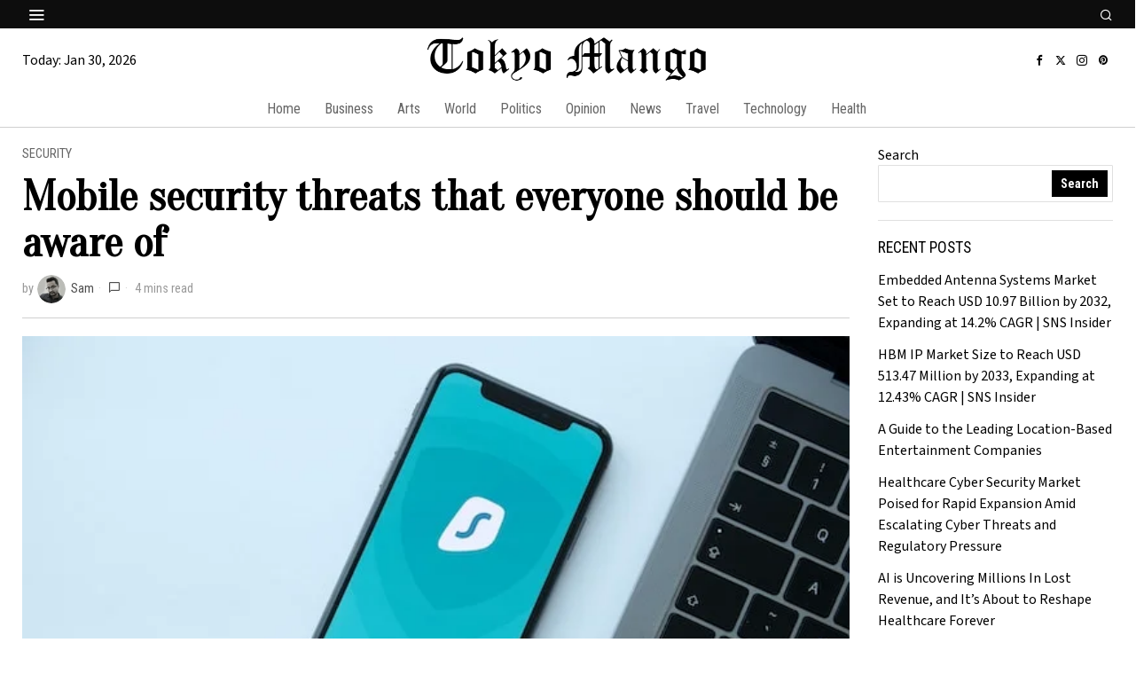

--- FILE ---
content_type: text/html; charset=UTF-8
request_url: https://tokyomango.com/mobile-security-threats-that-everyone-should-be-aware-of/
body_size: 46261
content:
<!DOCTYPE html>
<html lang="en-US" class="no-js">
<head>
	<meta charset="UTF-8">
	<meta name="viewport" content="width=device-width, initial-scale=1.0">
	<link rel="profile" href="http://gmpg.org/xfn/11">
    
	<!--[if lt IE 9]>
	<script src="https://tokyomango.com/wp-content/themes/fox/js/html5.js"></script>
	<![endif]-->
    
    <script>
    document.addEventListener('DOMContentLoaded',function(){
        var fox56_async_css = document.querySelectorAll('link[media="fox56_async"],style[media="fox56_async"]')
        if ( ! fox56_async_css ) {
            return;
        }
        for( var link of fox56_async_css ) {
            link.setAttribute('media','all')
        }
    });
</script>
<meta name='robots' content='index, follow, max-image-preview:large, max-snippet:-1, max-video-preview:-1' />
	<style>img:is([sizes="auto" i], [sizes^="auto," i]) { contain-intrinsic-size: 3000px 1500px }</style>
	
	<!-- This site is optimized with the Yoast SEO plugin v21.9.1 - https://yoast.com/wordpress/plugins/seo/ -->
	<title>Mobile security threats that everyone should be aware of</title>
	<meta name="description" content="What is mobile security With the development of technology, the world of cyber fraud is also expanding rapidly. Today hackers" />
	<link rel="canonical" href="https://tokyomango.com/mobile-security-threats-that-everyone-should-be-aware-of/" />
	<meta property="og:locale" content="en_US" />
	<meta property="og:type" content="article" />
	<meta property="og:title" content="Mobile security threats that everyone should be aware of" />
	<meta property="og:description" content="What is mobile security With the development of technology, the world of cyber fraud is also expanding rapidly. Today hackers" />
	<meta property="og:url" content="https://tokyomango.com/mobile-security-threats-that-everyone-should-be-aware-of/" />
	<meta property="og:site_name" content="Tokyo Mango: News On Japan, Business, News, Culture, Opinion, Sports, and Entertainment" />
	<meta property="article:published_time" content="2024-01-07T13:53:08+00:00" />
	<meta property="article:modified_time" content="2024-01-16T07:23:13+00:00" />
	<meta property="og:image" content="https://tokyomango.com/wp-content/uploads/2024/01/dan-nelson-T4erIQTGfZE-unsplash.jpg" />
	<meta property="og:image:width" content="640" />
	<meta property="og:image:height" content="360" />
	<meta property="og:image:type" content="image/jpeg" />
	<meta name="author" content="Sam" />
	<meta name="twitter:card" content="summary_large_image" />
	<meta name="twitter:label1" content="Written by" />
	<meta name="twitter:data1" content="Sam" />
	<meta name="twitter:label2" content="Est. reading time" />
	<meta name="twitter:data2" content="5 minutes" />
	<script type="application/ld+json" class="yoast-schema-graph">{"@context":"https://schema.org","@graph":[{"@type":["WebPage","FAQPage"],"@id":"https://tokyomango.com/mobile-security-threats-that-everyone-should-be-aware-of/","url":"https://tokyomango.com/mobile-security-threats-that-everyone-should-be-aware-of/","name":"Mobile security threats that everyone should be aware of","isPartOf":{"@id":"https://tokyomango.com/#website"},"primaryImageOfPage":{"@id":"https://tokyomango.com/mobile-security-threats-that-everyone-should-be-aware-of/#primaryimage"},"image":{"@id":"https://tokyomango.com/mobile-security-threats-that-everyone-should-be-aware-of/#primaryimage"},"thumbnailUrl":"https://tokyomango.com/wp-content/uploads/2024/01/dan-nelson-T4erIQTGfZE-unsplash.jpg","datePublished":"2024-01-07T13:53:08+00:00","dateModified":"2024-01-16T07:23:13+00:00","author":{"@id":"https://tokyomango.com/#/schema/person/b23f119759ce0bf23b2882b36aa576a6"},"description":"What is mobile security With the development of technology, the world of cyber fraud is also expanding rapidly. Today hackers","breadcrumb":{"@id":"https://tokyomango.com/mobile-security-threats-that-everyone-should-be-aware-of/#breadcrumb"},"mainEntity":[{"@id":"https://tokyomango.com/mobile-security-threats-that-everyone-should-be-aware-of/#faq-question-1705389409584"},{"@id":"https://tokyomango.com/mobile-security-threats-that-everyone-should-be-aware-of/#faq-question-1705389461671"},{"@id":"https://tokyomango.com/mobile-security-threats-that-everyone-should-be-aware-of/#faq-question-1705389615181"},{"@id":"https://tokyomango.com/mobile-security-threats-that-everyone-should-be-aware-of/#faq-question-1705389755709"}],"inLanguage":"en-US","potentialAction":[{"@type":"ReadAction","target":["https://tokyomango.com/mobile-security-threats-that-everyone-should-be-aware-of/"]}]},{"@type":"ImageObject","inLanguage":"en-US","@id":"https://tokyomango.com/mobile-security-threats-that-everyone-should-be-aware-of/#primaryimage","url":"https://tokyomango.com/wp-content/uploads/2024/01/dan-nelson-T4erIQTGfZE-unsplash.jpg","contentUrl":"https://tokyomango.com/wp-content/uploads/2024/01/dan-nelson-T4erIQTGfZE-unsplash.jpg","width":640,"height":360,"caption":"Why is network security important?"},{"@type":"BreadcrumbList","@id":"https://tokyomango.com/mobile-security-threats-that-everyone-should-be-aware-of/#breadcrumb","itemListElement":[{"@type":"ListItem","position":1,"name":"Home","item":"https://tokyomango.com/"},{"@type":"ListItem","position":2,"name":"Mobile security threats that everyone should be aware of"}]},{"@type":"WebSite","@id":"https://tokyomango.com/#website","url":"https://tokyomango.com/","name":"Tokyo Mango","description":"Tokyo Mango Provides Breaking News | Travel |Technology | Health","potentialAction":[{"@type":"SearchAction","target":{"@type":"EntryPoint","urlTemplate":"https://tokyomango.com/?s={search_term_string}"},"query-input":"required name=search_term_string"}],"inLanguage":"en-US"},{"@type":"Person","@id":"https://tokyomango.com/#/schema/person/b23f119759ce0bf23b2882b36aa576a6","name":"Sam","image":{"@type":"ImageObject","inLanguage":"en-US","@id":"https://tokyomango.com/#/schema/person/image/","url":"https://secure.gravatar.com/avatar/15ac5808a7f4b4260bc3c00db0bed7fce6bcabece38e2d7394d21e30ae700fc4?s=96&d=mm&r=g","contentUrl":"https://secure.gravatar.com/avatar/15ac5808a7f4b4260bc3c00db0bed7fce6bcabece38e2d7394d21e30ae700fc4?s=96&d=mm&r=g","caption":"Sam"},"url":"https://tokyomango.com/author/sam/"},{"@type":"Question","@id":"https://tokyomango.com/mobile-security-threats-that-everyone-should-be-aware-of/#faq-question-1705389409584","position":1,"url":"https://tokyomango.com/mobile-security-threats-that-everyone-should-be-aware-of/#faq-question-1705389409584","name":"Why is mobile security so important?","answerCount":1,"acceptedAnswer":{"@type":"Answer","text":"Mobile security is crucial because mobile devices store sensitive personal and business data, have access to various applications and services, and are susceptible to various cyber threats. Protecting mobile devices is essential to prevent unauthorized access, data breaches, financial losses, and maintain user privacy.","inLanguage":"en-US"},"inLanguage":"en-US"},{"@type":"Question","@id":"https://tokyomango.com/mobile-security-threats-that-everyone-should-be-aware-of/#faq-question-1705389461671","position":2,"url":"https://tokyomango.com/mobile-security-threats-that-everyone-should-be-aware-of/#faq-question-1705389461671","name":"How does mobile security work?","answerCount":1,"acceptedAnswer":{"@type":"Answer","text":"Mobile security involves a combination of hardware and software measures to protect mobile devices from various threats. This includes encryption to secure data, authentication methods like PINs or biometrics, secure boot processes, regular software updates, and the use of security software such as antivirus apps. Additionally, mobile security often involves measures like app permissions, secure communication protocols, and remote wiping capabilities to protect data in case of loss or theft.","inLanguage":"en-US"},"inLanguage":"en-US"},{"@type":"Question","@id":"https://tokyomango.com/mobile-security-threats-that-everyone-should-be-aware-of/#faq-question-1705389615181","position":3,"url":"https://tokyomango.com/mobile-security-threats-that-everyone-should-be-aware-of/#faq-question-1705389615181","name":"How can I improve my mobile security?","answerCount":1,"acceptedAnswer":{"@type":"Answer","text":"<strong>Use Strong Authentication:</strong> Enable biometric authentication (fingerprint, face recognition) or use strong PINs/passwords.<br/><strong>Keep Software Updated:</strong> Regularly update your device's operating system and applications to patch vulnerabilities.<br/><strong>Install Security Apps:</strong> Use reputable antivirus and anti-malware apps to scan and protect your device.<br/><strong>Be Cautious with Apps:</strong> Download apps only from official app stores, be mindful of permissions, and avoid suspicious links.<br/><strong>Encrypt Your Device:</strong> Enable device encryption to protect your data in case of loss or theft.","inLanguage":"en-US"},"inLanguage":"en-US"},{"@type":"Question","@id":"https://tokyomango.com/mobile-security-threats-that-everyone-should-be-aware-of/#faq-question-1705389755709","position":4,"url":"https://tokyomango.com/mobile-security-threats-that-everyone-should-be-aware-of/#faq-question-1705389755709","name":"What is Android mobile security?","answerCount":1,"acceptedAnswer":{"@type":"Answer","text":"Android mobile security refers to the measures and practices implemented to protect Android devices, which include smartphones and tablets, from various security threats. This involves using features like secure boot processes, encryption, app permission controls, regular software updates, and security apps to safeguard against malware, unauthorized access, data breaches,","inLanguage":"en-US"},"inLanguage":"en-US"}]}</script>
	<!-- / Yoast SEO plugin. -->


<link rel='dns-prefetch' href='//www.googletagmanager.com' />
<link rel='dns-prefetch' href='//fonts.googleapis.com' />
<link rel="alternate" type="application/rss+xml" title="Tokyo Mango: News On Japan, Business, News, Culture, Opinion, Sports, and Entertainment &raquo; Comments Feed" href="https://tokyomango.com/comments/feed/" />
<link rel="alternate" type="application/rss+xml" title="Tokyo Mango: News On Japan, Business, News, Culture, Opinion, Sports, and Entertainment &raquo; Stories Feed" href="https://tokyomango.com/web-stories/feed/"><script>
window._wpemojiSettings = {"baseUrl":"https:\/\/s.w.org\/images\/core\/emoji\/16.0.1\/72x72\/","ext":".png","svgUrl":"https:\/\/s.w.org\/images\/core\/emoji\/16.0.1\/svg\/","svgExt":".svg","source":{"concatemoji":"https:\/\/tokyomango.com\/wp-includes\/js\/wp-emoji-release.min.js?ver=6.8.3"}};
/*! This file is auto-generated */
!function(s,n){var o,i,e;function c(e){try{var t={supportTests:e,timestamp:(new Date).valueOf()};sessionStorage.setItem(o,JSON.stringify(t))}catch(e){}}function p(e,t,n){e.clearRect(0,0,e.canvas.width,e.canvas.height),e.fillText(t,0,0);var t=new Uint32Array(e.getImageData(0,0,e.canvas.width,e.canvas.height).data),a=(e.clearRect(0,0,e.canvas.width,e.canvas.height),e.fillText(n,0,0),new Uint32Array(e.getImageData(0,0,e.canvas.width,e.canvas.height).data));return t.every(function(e,t){return e===a[t]})}function u(e,t){e.clearRect(0,0,e.canvas.width,e.canvas.height),e.fillText(t,0,0);for(var n=e.getImageData(16,16,1,1),a=0;a<n.data.length;a++)if(0!==n.data[a])return!1;return!0}function f(e,t,n,a){switch(t){case"flag":return n(e,"\ud83c\udff3\ufe0f\u200d\u26a7\ufe0f","\ud83c\udff3\ufe0f\u200b\u26a7\ufe0f")?!1:!n(e,"\ud83c\udde8\ud83c\uddf6","\ud83c\udde8\u200b\ud83c\uddf6")&&!n(e,"\ud83c\udff4\udb40\udc67\udb40\udc62\udb40\udc65\udb40\udc6e\udb40\udc67\udb40\udc7f","\ud83c\udff4\u200b\udb40\udc67\u200b\udb40\udc62\u200b\udb40\udc65\u200b\udb40\udc6e\u200b\udb40\udc67\u200b\udb40\udc7f");case"emoji":return!a(e,"\ud83e\udedf")}return!1}function g(e,t,n,a){var r="undefined"!=typeof WorkerGlobalScope&&self instanceof WorkerGlobalScope?new OffscreenCanvas(300,150):s.createElement("canvas"),o=r.getContext("2d",{willReadFrequently:!0}),i=(o.textBaseline="top",o.font="600 32px Arial",{});return e.forEach(function(e){i[e]=t(o,e,n,a)}),i}function t(e){var t=s.createElement("script");t.src=e,t.defer=!0,s.head.appendChild(t)}"undefined"!=typeof Promise&&(o="wpEmojiSettingsSupports",i=["flag","emoji"],n.supports={everything:!0,everythingExceptFlag:!0},e=new Promise(function(e){s.addEventListener("DOMContentLoaded",e,{once:!0})}),new Promise(function(t){var n=function(){try{var e=JSON.parse(sessionStorage.getItem(o));if("object"==typeof e&&"number"==typeof e.timestamp&&(new Date).valueOf()<e.timestamp+604800&&"object"==typeof e.supportTests)return e.supportTests}catch(e){}return null}();if(!n){if("undefined"!=typeof Worker&&"undefined"!=typeof OffscreenCanvas&&"undefined"!=typeof URL&&URL.createObjectURL&&"undefined"!=typeof Blob)try{var e="postMessage("+g.toString()+"("+[JSON.stringify(i),f.toString(),p.toString(),u.toString()].join(",")+"));",a=new Blob([e],{type:"text/javascript"}),r=new Worker(URL.createObjectURL(a),{name:"wpTestEmojiSupports"});return void(r.onmessage=function(e){c(n=e.data),r.terminate(),t(n)})}catch(e){}c(n=g(i,f,p,u))}t(n)}).then(function(e){for(var t in e)n.supports[t]=e[t],n.supports.everything=n.supports.everything&&n.supports[t],"flag"!==t&&(n.supports.everythingExceptFlag=n.supports.everythingExceptFlag&&n.supports[t]);n.supports.everythingExceptFlag=n.supports.everythingExceptFlag&&!n.supports.flag,n.DOMReady=!1,n.readyCallback=function(){n.DOMReady=!0}}).then(function(){return e}).then(function(){var e;n.supports.everything||(n.readyCallback(),(e=n.source||{}).concatemoji?t(e.concatemoji):e.wpemoji&&e.twemoji&&(t(e.twemoji),t(e.wpemoji)))}))}((window,document),window._wpemojiSettings);
</script>
<link rel='stylesheet' id='sbi_styles-css' href='https://tokyomango.com/wp-content/plugins/instagram-feed/css/sbi-styles.min.css?ver=6.2.7' media='all' />
<style id='wp-emoji-styles-inline-css'>

	img.wp-smiley, img.emoji {
		display: inline !important;
		border: none !important;
		box-shadow: none !important;
		height: 1em !important;
		width: 1em !important;
		margin: 0 0.07em !important;
		vertical-align: -0.1em !important;
		background: none !important;
		padding: 0 !important;
	}
</style>
<link rel='stylesheet' id='wp-block-library-css' href='https://tokyomango.com/wp-includes/css/dist/block-library/style.min.css?ver=6.8.3' media='all' />
<style id='classic-theme-styles-inline-css'>
/*! This file is auto-generated */
.wp-block-button__link{color:#fff;background-color:#32373c;border-radius:9999px;box-shadow:none;text-decoration:none;padding:calc(.667em + 2px) calc(1.333em + 2px);font-size:1.125em}.wp-block-file__button{background:#32373c;color:#fff;text-decoration:none}
</style>
<style id='global-styles-inline-css'>
:root{--wp--preset--aspect-ratio--square: 1;--wp--preset--aspect-ratio--4-3: 4/3;--wp--preset--aspect-ratio--3-4: 3/4;--wp--preset--aspect-ratio--3-2: 3/2;--wp--preset--aspect-ratio--2-3: 2/3;--wp--preset--aspect-ratio--16-9: 16/9;--wp--preset--aspect-ratio--9-16: 9/16;--wp--preset--color--black: #000000;--wp--preset--color--cyan-bluish-gray: #abb8c3;--wp--preset--color--white: #ffffff;--wp--preset--color--pale-pink: #f78da7;--wp--preset--color--vivid-red: #cf2e2e;--wp--preset--color--luminous-vivid-orange: #ff6900;--wp--preset--color--luminous-vivid-amber: #fcb900;--wp--preset--color--light-green-cyan: #7bdcb5;--wp--preset--color--vivid-green-cyan: #00d084;--wp--preset--color--pale-cyan-blue: #8ed1fc;--wp--preset--color--vivid-cyan-blue: #0693e3;--wp--preset--color--vivid-purple: #9b51e0;--wp--preset--gradient--vivid-cyan-blue-to-vivid-purple: linear-gradient(135deg,rgba(6,147,227,1) 0%,rgb(155,81,224) 100%);--wp--preset--gradient--light-green-cyan-to-vivid-green-cyan: linear-gradient(135deg,rgb(122,220,180) 0%,rgb(0,208,130) 100%);--wp--preset--gradient--luminous-vivid-amber-to-luminous-vivid-orange: linear-gradient(135deg,rgba(252,185,0,1) 0%,rgba(255,105,0,1) 100%);--wp--preset--gradient--luminous-vivid-orange-to-vivid-red: linear-gradient(135deg,rgba(255,105,0,1) 0%,rgb(207,46,46) 100%);--wp--preset--gradient--very-light-gray-to-cyan-bluish-gray: linear-gradient(135deg,rgb(238,238,238) 0%,rgb(169,184,195) 100%);--wp--preset--gradient--cool-to-warm-spectrum: linear-gradient(135deg,rgb(74,234,220) 0%,rgb(151,120,209) 20%,rgb(207,42,186) 40%,rgb(238,44,130) 60%,rgb(251,105,98) 80%,rgb(254,248,76) 100%);--wp--preset--gradient--blush-light-purple: linear-gradient(135deg,rgb(255,206,236) 0%,rgb(152,150,240) 100%);--wp--preset--gradient--blush-bordeaux: linear-gradient(135deg,rgb(254,205,165) 0%,rgb(254,45,45) 50%,rgb(107,0,62) 100%);--wp--preset--gradient--luminous-dusk: linear-gradient(135deg,rgb(255,203,112) 0%,rgb(199,81,192) 50%,rgb(65,88,208) 100%);--wp--preset--gradient--pale-ocean: linear-gradient(135deg,rgb(255,245,203) 0%,rgb(182,227,212) 50%,rgb(51,167,181) 100%);--wp--preset--gradient--electric-grass: linear-gradient(135deg,rgb(202,248,128) 0%,rgb(113,206,126) 100%);--wp--preset--gradient--midnight: linear-gradient(135deg,rgb(2,3,129) 0%,rgb(40,116,252) 100%);--wp--preset--font-size--small: 13px;--wp--preset--font-size--medium: 20px;--wp--preset--font-size--large: 36px;--wp--preset--font-size--x-large: 42px;--wp--preset--spacing--20: 0.44rem;--wp--preset--spacing--30: 0.67rem;--wp--preset--spacing--40: 1rem;--wp--preset--spacing--50: 1.5rem;--wp--preset--spacing--60: 2.25rem;--wp--preset--spacing--70: 3.38rem;--wp--preset--spacing--80: 5.06rem;--wp--preset--shadow--natural: 6px 6px 9px rgba(0, 0, 0, 0.2);--wp--preset--shadow--deep: 12px 12px 50px rgba(0, 0, 0, 0.4);--wp--preset--shadow--sharp: 6px 6px 0px rgba(0, 0, 0, 0.2);--wp--preset--shadow--outlined: 6px 6px 0px -3px rgba(255, 255, 255, 1), 6px 6px rgba(0, 0, 0, 1);--wp--preset--shadow--crisp: 6px 6px 0px rgba(0, 0, 0, 1);}:where(.is-layout-flex){gap: 0.5em;}:where(.is-layout-grid){gap: 0.5em;}body .is-layout-flex{display: flex;}.is-layout-flex{flex-wrap: wrap;align-items: center;}.is-layout-flex > :is(*, div){margin: 0;}body .is-layout-grid{display: grid;}.is-layout-grid > :is(*, div){margin: 0;}:where(.wp-block-columns.is-layout-flex){gap: 2em;}:where(.wp-block-columns.is-layout-grid){gap: 2em;}:where(.wp-block-post-template.is-layout-flex){gap: 1.25em;}:where(.wp-block-post-template.is-layout-grid){gap: 1.25em;}.has-black-color{color: var(--wp--preset--color--black) !important;}.has-cyan-bluish-gray-color{color: var(--wp--preset--color--cyan-bluish-gray) !important;}.has-white-color{color: var(--wp--preset--color--white) !important;}.has-pale-pink-color{color: var(--wp--preset--color--pale-pink) !important;}.has-vivid-red-color{color: var(--wp--preset--color--vivid-red) !important;}.has-luminous-vivid-orange-color{color: var(--wp--preset--color--luminous-vivid-orange) !important;}.has-luminous-vivid-amber-color{color: var(--wp--preset--color--luminous-vivid-amber) !important;}.has-light-green-cyan-color{color: var(--wp--preset--color--light-green-cyan) !important;}.has-vivid-green-cyan-color{color: var(--wp--preset--color--vivid-green-cyan) !important;}.has-pale-cyan-blue-color{color: var(--wp--preset--color--pale-cyan-blue) !important;}.has-vivid-cyan-blue-color{color: var(--wp--preset--color--vivid-cyan-blue) !important;}.has-vivid-purple-color{color: var(--wp--preset--color--vivid-purple) !important;}.has-black-background-color{background-color: var(--wp--preset--color--black) !important;}.has-cyan-bluish-gray-background-color{background-color: var(--wp--preset--color--cyan-bluish-gray) !important;}.has-white-background-color{background-color: var(--wp--preset--color--white) !important;}.has-pale-pink-background-color{background-color: var(--wp--preset--color--pale-pink) !important;}.has-vivid-red-background-color{background-color: var(--wp--preset--color--vivid-red) !important;}.has-luminous-vivid-orange-background-color{background-color: var(--wp--preset--color--luminous-vivid-orange) !important;}.has-luminous-vivid-amber-background-color{background-color: var(--wp--preset--color--luminous-vivid-amber) !important;}.has-light-green-cyan-background-color{background-color: var(--wp--preset--color--light-green-cyan) !important;}.has-vivid-green-cyan-background-color{background-color: var(--wp--preset--color--vivid-green-cyan) !important;}.has-pale-cyan-blue-background-color{background-color: var(--wp--preset--color--pale-cyan-blue) !important;}.has-vivid-cyan-blue-background-color{background-color: var(--wp--preset--color--vivid-cyan-blue) !important;}.has-vivid-purple-background-color{background-color: var(--wp--preset--color--vivid-purple) !important;}.has-black-border-color{border-color: var(--wp--preset--color--black) !important;}.has-cyan-bluish-gray-border-color{border-color: var(--wp--preset--color--cyan-bluish-gray) !important;}.has-white-border-color{border-color: var(--wp--preset--color--white) !important;}.has-pale-pink-border-color{border-color: var(--wp--preset--color--pale-pink) !important;}.has-vivid-red-border-color{border-color: var(--wp--preset--color--vivid-red) !important;}.has-luminous-vivid-orange-border-color{border-color: var(--wp--preset--color--luminous-vivid-orange) !important;}.has-luminous-vivid-amber-border-color{border-color: var(--wp--preset--color--luminous-vivid-amber) !important;}.has-light-green-cyan-border-color{border-color: var(--wp--preset--color--light-green-cyan) !important;}.has-vivid-green-cyan-border-color{border-color: var(--wp--preset--color--vivid-green-cyan) !important;}.has-pale-cyan-blue-border-color{border-color: var(--wp--preset--color--pale-cyan-blue) !important;}.has-vivid-cyan-blue-border-color{border-color: var(--wp--preset--color--vivid-cyan-blue) !important;}.has-vivid-purple-border-color{border-color: var(--wp--preset--color--vivid-purple) !important;}.has-vivid-cyan-blue-to-vivid-purple-gradient-background{background: var(--wp--preset--gradient--vivid-cyan-blue-to-vivid-purple) !important;}.has-light-green-cyan-to-vivid-green-cyan-gradient-background{background: var(--wp--preset--gradient--light-green-cyan-to-vivid-green-cyan) !important;}.has-luminous-vivid-amber-to-luminous-vivid-orange-gradient-background{background: var(--wp--preset--gradient--luminous-vivid-amber-to-luminous-vivid-orange) !important;}.has-luminous-vivid-orange-to-vivid-red-gradient-background{background: var(--wp--preset--gradient--luminous-vivid-orange-to-vivid-red) !important;}.has-very-light-gray-to-cyan-bluish-gray-gradient-background{background: var(--wp--preset--gradient--very-light-gray-to-cyan-bluish-gray) !important;}.has-cool-to-warm-spectrum-gradient-background{background: var(--wp--preset--gradient--cool-to-warm-spectrum) !important;}.has-blush-light-purple-gradient-background{background: var(--wp--preset--gradient--blush-light-purple) !important;}.has-blush-bordeaux-gradient-background{background: var(--wp--preset--gradient--blush-bordeaux) !important;}.has-luminous-dusk-gradient-background{background: var(--wp--preset--gradient--luminous-dusk) !important;}.has-pale-ocean-gradient-background{background: var(--wp--preset--gradient--pale-ocean) !important;}.has-electric-grass-gradient-background{background: var(--wp--preset--gradient--electric-grass) !important;}.has-midnight-gradient-background{background: var(--wp--preset--gradient--midnight) !important;}.has-small-font-size{font-size: var(--wp--preset--font-size--small) !important;}.has-medium-font-size{font-size: var(--wp--preset--font-size--medium) !important;}.has-large-font-size{font-size: var(--wp--preset--font-size--large) !important;}.has-x-large-font-size{font-size: var(--wp--preset--font-size--x-large) !important;}
:where(.wp-block-post-template.is-layout-flex){gap: 1.25em;}:where(.wp-block-post-template.is-layout-grid){gap: 1.25em;}
:where(.wp-block-columns.is-layout-flex){gap: 2em;}:where(.wp-block-columns.is-layout-grid){gap: 2em;}
:root :where(.wp-block-pullquote){font-size: 1.5em;line-height: 1.6;}
</style>
<link rel='stylesheet' id='contact-form-7-css' href='https://tokyomango.com/wp-content/plugins/contact-form-7/includes/css/styles.css?ver=5.8.6' media='all' />
<link rel='stylesheet' id='dashicons-css' href='https://tokyomango.com/wp-includes/css/dashicons.min.css?ver=6.8.3' media='all' />
<link rel='stylesheet' id='fox-google-fonts-css' href='https://fonts.googleapis.com/css?family=Oranienbaum%3Aregular%7CSource+Sans+3%3Aregular%2C300%7CRoboto+Condensed%3Aregular%2C700%7CLibre+Caslon+Text%3Aregular&#038;display=swap&#038;ver=6.2.2' media='all' />
<link rel='stylesheet' id='fox-style-1-css' href='https://tokyomango.com/wp-content/themes/fox/css56/icon56-loading.css?ver=6.2.2' media='all' />
<link rel='stylesheet' id='fox-style-2-css' href='https://tokyomango.com/wp-content/themes/fox/css56/common.css?ver=6.2.2' media='all' />
<link rel='stylesheet' id='fox-style-3-css' href='https://tokyomango.com/wp-content/themes/fox/css56/common-below.css?ver=6.2.2' media='all' />
<link rel='stylesheet' id='fox-style-4-css' href='https://tokyomango.com/wp-content/themes/fox/css56/header-above.css?ver=6.2.2' media='all' />
<link rel='stylesheet' id='fox-style-5-css' href='https://tokyomango.com/wp-content/themes/fox/css56/header-below.css?ver=6.2.2' media='all' />
<link rel='stylesheet' id='fox-style-6-css' href='https://tokyomango.com/wp-content/themes/fox/css56/footer.css?ver=6.2.2' media='all' />
<link rel='stylesheet' id='fox-style-7-css' href='https://tokyomango.com/wp-content/themes/fox/css56/widgets.css?ver=6.2.2' media='all' />
<link rel='stylesheet' id='fox-style-8-css' href='https://tokyomango.com/wp-content/themes/fox/css56/builder/common.css?ver=6.2.2' media='all' />
<link rel='stylesheet' id='fox-style-9-css' href='https://tokyomango.com/wp-content/themes/fox/css56/builder/grid.css?ver=6.2.2' media='all' />
<link rel='stylesheet' id='fox-style-10-css' href='https://tokyomango.com/wp-content/themes/fox/css56/builder/list.css?ver=6.2.2' media='all' />
<link rel='stylesheet' id='fox-style-11-css' href='https://tokyomango.com/wp-content/themes/fox/css56/builder/masonry.css?ver=6.2.2' media='all' />
<link rel='stylesheet' id='fox-style-12-css' href='https://tokyomango.com/wp-content/themes/fox/css56/builder/carousel.css?ver=6.2.2' media='all' />
<link rel='stylesheet' id='fox-style-13-css' href='https://tokyomango.com/wp-content/themes/fox/css56/builder/group.css?ver=6.2.2' media='all' />
<link rel='stylesheet' id='fox-style-14-css' href='https://tokyomango.com/wp-content/themes/fox/css56/builder/others.css?ver=6.2.2' media='all' />
<link rel='stylesheet' id='fox-style-15-css' href='https://tokyomango.com/wp-content/themes/fox/css56/misc.css?ver=6.2.2' media='all' />
<link rel='stylesheet' id='fox-style-16-css' href='https://tokyomango.com/wp-content/themes/fox/css56/single-above.css?ver=6.2.2' media='all' />
<link rel='stylesheet' id='fox-style-17-css' href='https://tokyomango.com/wp-content/themes/fox/css56/tooltipster.css?ver=6.2.2' media='all' />
<link rel='stylesheet' id='fox-style-18-css' href='https://tokyomango.com/wp-content/themes/fox/css56/lightbox.css?ver=6.2.2' media='all' />
<link rel='stylesheet' id='fox-style-19-css' href='https://tokyomango.com/wp-content/themes/fox/css56/single-below.css?ver=6.2.2' media='all' />
<style id='style56-inline-css'>
:root{--font-body:"Source Sans 3", sans-serif;}:root{--font-heading:"Oranienbaum", serif;}:root{--font-nav:"Roboto Condensed", sans-serif;}
</style>
<script src="https://tokyomango.com/wp-includes/js/jquery/jquery.min.js?ver=3.7.1" id="jquery-core-js"></script>
<script src="https://tokyomango.com/wp-includes/js/jquery/jquery-migrate.min.js?ver=3.4.1" id="jquery-migrate-js"></script>

<!-- Google Analytics snippet added by Site Kit -->
<script src="https://www.googletagmanager.com/gtag/js?id=GT-W6NKSQ6" id="google_gtagjs-js" async></script>
<script id="google_gtagjs-js-after">
window.dataLayer = window.dataLayer || [];function gtag(){dataLayer.push(arguments);}
gtag('set', 'linker', {"domains":["tokyomango.com"]} );
gtag("js", new Date());
gtag("set", "developer_id.dZTNiMT", true);
gtag("config", "GT-W6NKSQ6");
</script>

<!-- End Google Analytics snippet added by Site Kit -->
<link rel="https://api.w.org/" href="https://tokyomango.com/wp-json/" /><link rel="alternate" title="JSON" type="application/json" href="https://tokyomango.com/wp-json/wp/v2/posts/2106" /><link rel="EditURI" type="application/rsd+xml" title="RSD" href="https://tokyomango.com/xmlrpc.php?rsd" />
<meta name="generator" content="WordPress 6.8.3" />
<link rel='shortlink' href='https://tokyomango.com/?p=2106' />
<link rel="alternate" title="oEmbed (JSON)" type="application/json+oembed" href="https://tokyomango.com/wp-json/oembed/1.0/embed?url=https%3A%2F%2Ftokyomango.com%2Fmobile-security-threats-that-everyone-should-be-aware-of%2F" />
<link rel="alternate" title="oEmbed (XML)" type="text/xml+oembed" href="https://tokyomango.com/wp-json/oembed/1.0/embed?url=https%3A%2F%2Ftokyomango.com%2Fmobile-security-threats-that-everyone-should-be-aware-of%2F&#038;format=xml" />
<meta name="generator" content="Site Kit by Google 1.118.0" />    <style id="css-preview">
        .topbar56 .container .row { height : 32px ;} .topbar56 { background-color : #0D0D0D ;} .topbar56 { border-bottom-width : 0px ;} .topbar56 { border-top-width : 0px ;} .topbar56__container { border-bottom-width : 0px ;} .topbar56__container { border-top-width : 0px ;} .topbar56, .topbar56 .container { border-color : #E0E0E0 ;} .main_header56 .container { padding-top : 4px ;} .main_header56 .container { padding-bottom : 4px ;} .main_header56 { border-bottom-width : 0px ;} .main_header56__container { border-bottom-width : 0px ;} .header_bottom56 .container .row { height : 40px ;} .header_bottom56 { background-color : #fff ;} .header_bottom56 { border-bottom-width : 1px ;} .header_bottom56 { border-top-width : 0px ;} .header_bottom56__container { border-top-width : 0px ;} .header_bottom56, .header_bottom56__container { border-color : #D0D0D0 ;} .header_desktop56 .logo56 img { width : 320px ;} .header_mobile56 .logo56 img { height : 28px ;} .text-logo { font-family : Oranienbaum ;} .text-logo { font-weight : 400 ;} .text-logo { font-style : normal ;} .text-logo { font-size : 64px ;} .text-logo { line-height : 1.1 ;} .text-logo { letter-spacing : -3px ;} .text-logo { text-transform : uppercase ;} .site-description { margin-top : 0px ;} .site-description { color : #9D9D9D ;} .slogan { font-family : var(--font-body) ;} .slogan { font-weight : 400 ;} .slogan { font-size : 0.9em ;} .slogan { line-height : 1.1 ;} .slogan { letter-spacing : 0px ;} .slogan { text-transform : none ;} .header56__social li + li { margin-left : 2px ;} .header56__social a { width : 22px ;} .header56__social a { height : 22px ;} .header56__social a { font-size : 12px ;} .header56__social a img { width : 12px ;} .header56__social a { border-radius : 0px ;} .header56__social a { border-width : 0px ;} .header56__social a:hover { color : #070707 ;} .search-btn img, .searchform button img { width : 32px ;} .header56__search .search-btn { font-size : 15px ;} .hamburger--type-icon { font-size : 20px ;} .hamburger--type-icon { width : 32px ;} .hamburger--type-icon { height : 32px ;} .hamburger--type-icon { border-width : 0px ;} .hamburger--type-icon { border-radius : 0px ;} .hamburger--type-image { width : 40px ;} .mainnav ul.menu > li > a { padding-left : 12px ;} .mainnav ul.menu > li > a { padding-right : 12px ;} .mainnav ul.menu > li > a { font-weight : 400 ;} .mainnav ul.menu > li > a { font-size : 1em ;} .mainnav ul.menu > li > a { letter-spacing : 0px ;} .mainnav ul.menu > li > a { text-transform : none ;} .mainnav ul.menu > li > a { line-height : 40px ;} .mainnav ul.menu > li + li > a:before { border-color : #D8D8D8 ;} .mainnav ul.menu > li > a { color : #666666 ;} .mainnav ul.menu > li > a:hover { color : #222222 ;} .mainnav ul.menu > li.current-menu-item > a, .mainnav ul.menu > li.current-menu-ancestor > a { color : #222222 ;} .mainnav ul.menu > li > a:after { width : 70% ;} .mainnav ul.menu > li > a:after { left : calc((100% - 70%)/2) ;} .mainnav ul.menu > li > a:after { height : 6px ;} .mainnav ul.menu > li > a:after { background : #000000 ;} .mainnav .mk { color : #cccccc ;} .mainnav .mk { font-size : 14px ;} .mainnav .mk { margin-left : 3px ;} .mainnav ul.sub-menu { width : 180px ;} .mega.column-2 > .sub-menu { width : calc(2*180px) ;} .mega.column-3 > .sub-menu { width : calc(3*180px) ;} .mainnav ul.sub-menu { background : #fff ;} .mainnav ul.sub-menu { padding-top : 10px ;} .mainnav ul.sub-menu { padding-bottom : 10px ;} .mainnav ul.sub-menu { padding-left : 10px ;} .mainnav ul.sub-menu { padding-right : 10px ;} .mainnav ul.sub-menu { border-top-width : 0px ;} .mainnav ul.sub-menu { border-right-width : 1px ;} .mainnav ul.sub-menu { border-bottom-width : 1px ;} .mainnav ul.sub-menu { border-left-width : 1px ;} .mainnav ul.sub-menu { border-radius : 5px ;} .mainnav ul.sub-menu { border-color : #D3D3D3 ;} .mainnav ul.sub-menu { box-shadow : 0 5px 20px rgba(0,0,0,0.3) ;} .mainnav ul.menu > li.menu-item-has-children:after,.mainnav ul.menu > li.mega:after { border-bottom-color : #FFFFFF ;} .mainnav ul.menu > li.menu-item-has-children:before,.mainnav ul.menu > li.mega:before { border-bottom-color : #D0D0D0 ;} .mainnav ul.sub-menu, .post-nav-item-title { font-weight : 400 ;} .mainnav ul.sub-menu, .post-nav-item-title { font-style : normal ;} .mainnav ul.sub-menu, .post-nav-item-title { font-size : 0.9em ;} .mainnav ul.sub-menu, .post-nav-item-title { letter-spacing : 0px ;} .mainnav ul.sub-menu, .post-nav-item-title { text-transform : uppercase ;} .mainnav ul.sub-menu a { padding-left : 12px ;} .mainnav ul.sub-menu a { padding-right : 12px ;} .mainnav ul.sub-menu a { line-height : 28px ;} .mainnav ul.sub-menu a { color : #111 ;} .mainnav ul.sub-menu a:hover { color : #000000 ;} .mainnav ul.sub-menu a:hover { background-color : #E8E8E8 ;} .mainnav ul.sub-menu > li.current-menu-item > a, .mainnav ul.sub-menu > li.current-menu-ancestor > a { color : #000000 ;} .mainnav ul.sub-menu > li.current-menu-item > a, .mainnav ul.sub-menu > li.current-menu-ancestor > a { background-color : #EAEAEA ;} .mainnav ul.sub-menu li { border-top-color : #e0e0e0 ;} .mainnav li.mega .sub-menu > li:before { border-left-color : #e0e0e0 ;} .header_mobile56 .container .row, .header_mobile56__height { height : 54px ;} .header_mobile56 { border-bottom-width : 0px ;} .header_mobile56 { border-top-width : 0px ;} .header_mobile56 { box-shadow : 0 4px 10px rgba(0,0,0,0.0) ;} .offcanvas56 { width : 280px ;} .offcanvas56 { padding-top : 12px ;} .offcanvas56 { padding-bottom : 12px ;} .offcanvas56 { padding-left : 12px ;} .offcanvas56 { padding-right : 12px ;} .offcanvas56__element + .offcanvas56__element { margin-top : 20px ;} .offcanvasnav56 ul.sub-menu, .offcanvasnav56 li + li { border-top-width : 0px ;} .offcanvasnav56 ul.sub-menu, .offcanvasnav56 li + li { border-top-color : #e0e0e0 ;} .offcanvasnav56 { font-family : var(--font-nav) ;} .offcanvasnav56 { font-weight : 700 ;} .offcanvasnav56 { font-style : normal ;} .offcanvasnav56 { font-size : 14px ;} .offcanvasnav56 a, .offcanvasnav56 .mk { line-height : 42px ;} .offcanvasnav56 .mk { width : 42px ;} .offcanvasnav56 .mk { height : 42px ;} .offcanvasnav56 a { padding-left : 0px ;} .offcanvasnav56 a { padding-right : 0px ;} .masthead--sticky .masthead__wrapper.before-sticky { border-top-width : 0px ;} .masthead--sticky .masthead__wrapper.before-sticky { border-bottom-width : 1px ;} .masthead--sticky .masthead__wrapper.before-sticky { border-color : #E0E0E0 ;} .masthead--sticky .masthead__wrapper.before-sticky { box-shadow : 0 3px 10px rgba(0,0,0,0.1) ;} .minimal-logo img { height : 20px ;} .h__section_650aa59a61f14_1 .primary56 .post56__padding { padding-bottom : 80% ;} .h__section_650aa59a61f14_1 .primary56 .post56__height { height : 320px ;} .h__section_650aa59a61f14_1 .primary56 .post56__overlay { background : rgba(0,0,0,.3) ;} .h__section_650aa59a61f14_1 .primary56 .row56__col--big .title56 { font-weight : 400 ;} .h__section_650aa59a61f14_1 .primary56 .row56__col--big .title56 { font-size : 40px ;} .h__section_650aa59a61f14_1 .primary56 .row56__col--medium .post56--list--thumb-pixel .thumbnail56 { width : 120px ;} .h__section_650aa59a61f14_1 .primary56 .row56__col--medium .post56--list--thumb-pixel .thumbnail56 + .post56__text { width : calc(100% - 120px) ;} .h__section_650aa59a61f14_1 .primary56 .row56__col--small .post56--list--thumb-pixel .thumbnail56 { width : 120px ;} .h__section_650aa59a61f14_1 .primary56 .row56__col--small .post56--list--thumb-pixel .thumbnail56 + .post56__text { width : calc(100% - 120px) ;} .h__section_650aa59a61f14_1 .primary56 .carousel-cell { padding : 0 16px ;} .h__section_650aa59a61f14_1 .primary56 .carousel56__container { margin : 0 -16px ;} .h__section_650aa59a61f14_1 .primary56 .blog56--grid { column-gap : 32px ;} .h__section_650aa59a61f14_1 .primary56 .blog56--list { column-gap : 32px ;} .h__section_650aa59a61f14_1 .primary56 .masonry-cell { padding-left : calc(32px/2) ;} .h__section_650aa59a61f14_1 .primary56 .masonry-cell { padding-right : calc(32px/2) ;} .h__section_650aa59a61f14_1 .primary56 .main-masonry { margin-left : calc(-32px/2) ;} .h__section_650aa59a61f14_1 .primary56 .main-masonry { margin-right : calc(-32px/2) ;} .h__section_650aa59a61f14_1 .primary56 .row56 { column-gap : 32px ;} .h__section_650aa59a61f14_1 .primary56 .blog56__sep { column-gap : 32px ;} .h__section_650aa59a61f14_1 .primary56 .blog56__sep__line { transform : translate( calc(32px/2), 0 ) ;} .h__section_650aa59a61f14_1 .primary56 .blog56--grid { row-gap : 40px ;} .h__section_650aa59a61f14_1 .primary56 .blog56--list { row-gap : 40px ;} .h__section_650aa59a61f14_1 .primary56 .masonry-cell { padding-top : 40px ;} .h__section_650aa59a61f14_1 .primary56 .main-masonry { margin-top : -40px ;} .h__section_650aa59a61f14_1 .primary56 .post56__sep__line { top : calc(-40px/2) ;} .h__section_650aa59a61f14_1 .primary56 .component56 + .component56 { margin-top : 8px ;} .h__section_650aa59a61f14_1 .primary56 .thumbnail56 { margin-bottom : 10px ;} .h__section_650aa59a61f14_1 .primary56 .title56 { margin-bottom : 8px ;} .h__section_650aa59a61f14_1 .primary56 .excerpt56 { margin-bottom : 10px ;} .h__section_650aa59a61f14_1 .primary56 .blog56__sep__line { border-right-width : 1px ;} .h__section_650aa59a61f14_1 .primary56 .blog56__sep__line { border-color : #E0E0E0 ;} .h__section_650aa59a61f14_1 .primary56 .post56__sep__line { border-top-width : 1px ;} .h__section_650aa59a61f14_1 .primary56 .post56__sep__line { border-color : #E0E0E0 ;} .h__section_650aa59a61f14_1 .primary56 .post56 { border-radius : 0px ;} .h__section_650aa59a61f14_1 .primary56 .post56 { box-shadow : 2px 8px 20px rgba(0,0,0,0.0) ;} .h__section_650aa59a61f14_1 .primary56 .post56__text { padding : 0px ;} .h__section_650aa59a61f14_1 .primary56 .post56--list--thumb-percent .thumbnail56 { width : 40% ;} .h__section_650aa59a61f14_1 .primary56 .post56--list--thumb-percent .thumbnail56 + .post56__text { width : calc(100% - 40%) ;} .h__section_650aa59a61f14_1 .primary56 .post56--list--thumb-pixel .thumbnail56 { width : 680px ;} .h__section_650aa59a61f14_1 .primary56 .post56--list--thumb-pixel .thumbnail56 + .post56__text { width : calc(100% - 680px) ;} .h__section_650aa59a61f14_1 .primary56 .post56--list--thumb-left .thumbnail56 { padding-right : 24px ;} .h__section_650aa59a61f14_1 .primary56 .post56--list--thumb-right .thumbnail56 { padding-left : 24px ;} .h__section_650aa59a61f14_1 .primary56 .thumbnail56 img { border-radius : 0px ;} .h__section_650aa59a61f14_1 .primary56 .thumbnail56 .thumbnail56__hover-img { width : 40% ;} .h__section_650aa59a61f14_1 .primary56 .title56 { font-size : 20px ;} .h__section_650aa59a61f14_1 .primary56 .meta56__author img { width : 32px ;} .h__section_650aa59a61f14_1 { border-color : #A3A3A3 ;} .builder56 .h__section_650aa59a61f14_1 .secondary56__sep { border-left-width : 1px ;} .builder56 .h__section_650aa59a61f14_1 .secondary56__sep { border-color : #E0E0E0 ;} .builder56 .h__section_650aa59a61f14_1 .heading56--middle-line .heading56__line { height : 1px ;} .builder56 .h__section_650aa59a61f14_1 .heading56--border-top { border-top-width : 1px ;} .builder56 .h__section_650aa59a61f14_1 .heading56--border-bottom { border-bottom-width : 1px ;} .builder56 .h__section_650aa59a61f14_1 .heading56--border-around .heading56__text { border-width : 1px ;} .builder56 .h__section_650aa59a61f14_1 .ad56__container { padding : 0px 0 ;} .section_64b94fb79a14622 .primary56 .post56__padding { padding-bottom : 80% ;} .section_64b94fb79a14622 .primary56 .post56__height { height : 320px ;} .section_64b94fb79a14622 .primary56 .post56__overlay { background : rgba(0,0,0,.3) ;} .section_64b94fb79a14622 .primary56 .row56__col--medium .post56--list--thumb-pixel .thumbnail56 { width : 120px ;} .section_64b94fb79a14622 .primary56 .row56__col--medium .post56--list--thumb-pixel .thumbnail56 + .post56__text { width : calc(100% - 120px) ;} .section_64b94fb79a14622 .primary56 .row56__col--small .post56--list--thumb-pixel .thumbnail56 { width : 120px ;} .section_64b94fb79a14622 .primary56 .row56__col--small .post56--list--thumb-pixel .thumbnail56 + .post56__text { width : calc(100% - 120px) ;} .section_64b94fb79a14622 .primary56 .carousel-cell { padding : 0 16px ;} .section_64b94fb79a14622 .primary56 .carousel56__container { margin : 0 -16px ;} .section_64b94fb79a14622 .primary56 .blog56--grid { column-gap : 32px ;} .section_64b94fb79a14622 .primary56 .blog56--list { column-gap : 32px ;} .section_64b94fb79a14622 .primary56 .masonry-cell { padding-left : calc(32px/2) ;} .section_64b94fb79a14622 .primary56 .masonry-cell { padding-right : calc(32px/2) ;} .section_64b94fb79a14622 .primary56 .main-masonry { margin-left : calc(-32px/2) ;} .section_64b94fb79a14622 .primary56 .main-masonry { margin-right : calc(-32px/2) ;} .section_64b94fb79a14622 .primary56 .row56 { column-gap : 32px ;} .section_64b94fb79a14622 .primary56 .blog56__sep { column-gap : 32px ;} .section_64b94fb79a14622 .primary56 .blog56__sep__line { transform : translate( calc(32px/2), 0 ) ;} .section_64b94fb79a14622 .primary56 .blog56--grid { row-gap : 40px ;} .section_64b94fb79a14622 .primary56 .blog56--list { row-gap : 40px ;} .section_64b94fb79a14622 .primary56 .masonry-cell { padding-top : 40px ;} .section_64b94fb79a14622 .primary56 .main-masonry { margin-top : -40px ;} .section_64b94fb79a14622 .primary56 .post56__sep__line { top : calc(-40px/2) ;} .section_64b94fb79a14622 .primary56 .component56 + .component56 { margin-top : 8px ;} .section_64b94fb79a14622 .primary56 .thumbnail56 { margin-bottom : 5px ;} .section_64b94fb79a14622 .primary56 .title56 { margin-bottom : 10px ;} .section_64b94fb79a14622 .primary56 .excerpt56 { margin-bottom : 10px ;} .section_64b94fb79a14622 .primary56 .blog56__sep__line { border-right-width : 1px ;} .section_64b94fb79a14622 .primary56 .blog56__sep__line { border-color : #D0D0D0 ;} .section_64b94fb79a14622 .primary56 .post56__sep__line { border-top-width : 0px ;} .section_64b94fb79a14622 .primary56 .post56 { border-radius : 0px ;} .section_64b94fb79a14622 .primary56 .post56 { box-shadow : 2px 8px 20px rgba(0,0,0,0.0) ;} .section_64b94fb79a14622 .primary56 .post56__text { padding : 0px ;} .section_64b94fb79a14622 .primary56 .post56--list--thumb-percent .thumbnail56 { width : 40% ;} .section_64b94fb79a14622 .primary56 .post56--list--thumb-percent .thumbnail56 + .post56__text { width : calc(100% - 40%) ;} .section_64b94fb79a14622 .primary56 .post56--list--thumb-pixel .thumbnail56 { width : 400px ;} .section_64b94fb79a14622 .primary56 .post56--list--thumb-pixel .thumbnail56 + .post56__text { width : calc(100% - 400px) ;} .section_64b94fb79a14622 .primary56 .post56--list--thumb-left .thumbnail56 { padding-right : 24px ;} .section_64b94fb79a14622 .primary56 .post56--list--thumb-right .thumbnail56 { padding-left : 24px ;} .section_64b94fb79a14622 .primary56 .thumbnail56 img { border-radius : 0px ;} .section_64b94fb79a14622 .primary56 .thumbnail56 .thumbnail56__hover-img { width : 40% ;} .section_64b94fb79a14622 .primary56 .title56 { font-size : 1.2em ;} .section_64b94fb79a14622 .primary56 .post56 .excerpt56 { color : #414141 ;} .section_64b94fb79a14622 .primary56 .excerpt56 { font-size : 0.9em ;} .section_64b94fb79a14622 .primary56 .meta56__author img { width : 32px ;} .builder56 .section_64b94fb79a14622 .secondary56__sep { border-left-width : 0px ;} .builder56 .section_64b94fb79a14622 .heading56--middle-line .heading56__line { height : 1px ;} .builder56 .section_64b94fb79a14622 .heading56--border-top { border-top-width : 1px ;} .builder56 .section_64b94fb79a14622 .heading56--border-bottom { border-bottom-width : 1px ;} .builder56 .section_64b94fb79a14622 .heading56--border-around .heading56__text { border-width : 1px ;} .builder56 .section_64b94fb79a14622 .heading56--middle-line .heading56__line { background-color : #000000 ;} .builder56 .section_64b94fb79a14622 .heading56--border-top, .builder56 .section_64b94fb79a14622 .heading56--border-bottom { border-color : #000000 ;} .builder56 .section_64b94fb79a14622 .heading56--border-around .heading56__text { border-color : #000000 ;} .builder56 .section_64b94fb79a14622 .heading56__link--separated { color : #4A90E2 ;} .builder56 .section_64b94fb79a14622 .ad56__container { padding : 0px 0 ;} .h__section_64e8091110f78_1 .primary56 .post56__padding { padding-bottom : 80% ;} .h__section_64e8091110f78_1 .primary56 .post56__height { height : 320px ;} .h__section_64e8091110f78_1 .primary56 .post56__overlay { background : rgba(0,0,0,.3) ;} .h__section_64e8091110f78_1 .primary56 .row56__col--medium .post56--list--thumb-pixel .thumbnail56 { width : 90px ;} .h__section_64e8091110f78_1 .primary56 .row56__col--medium .post56--list--thumb-pixel .thumbnail56 + .post56__text { width : calc(100% - 90px) ;} .h__section_64e8091110f78_1 .primary56 .row56__col--medium .title56 { font-size : 16px ;} .h__section_64e8091110f78_1 .primary56 .row56__col--small .post56--list--thumb-pixel .thumbnail56 { width : 90px ;} .h__section_64e8091110f78_1 .primary56 .row56__col--small .post56--list--thumb-pixel .thumbnail56 + .post56__text { width : calc(100% - 90px) ;} .h__section_64e8091110f78_1 .primary56 .row56__col--small .title56 { font-size : 16px ;} .h__section_64e8091110f78_1 .primary56 .carousel-cell { padding : 0 16px ;} .h__section_64e8091110f78_1 .primary56 .carousel56__container { margin : 0 -16px ;} .h__section_64e8091110f78_1 .primary56 .blog56--grid { column-gap : 32px ;} .h__section_64e8091110f78_1 .primary56 .blog56--list { column-gap : 32px ;} .h__section_64e8091110f78_1 .primary56 .masonry-cell { padding-left : calc(32px/2) ;} .h__section_64e8091110f78_1 .primary56 .masonry-cell { padding-right : calc(32px/2) ;} .h__section_64e8091110f78_1 .primary56 .main-masonry { margin-left : calc(-32px/2) ;} .h__section_64e8091110f78_1 .primary56 .main-masonry { margin-right : calc(-32px/2) ;} .h__section_64e8091110f78_1 .primary56 .row56 { column-gap : 32px ;} .h__section_64e8091110f78_1 .primary56 .blog56__sep { column-gap : 32px ;} .h__section_64e8091110f78_1 .primary56 .blog56__sep__line { transform : translate( calc(32px/2), 0 ) ;} .h__section_64e8091110f78_1 .primary56 .blog56--grid { row-gap : 48px ;} .h__section_64e8091110f78_1 .primary56 .blog56--list { row-gap : 48px ;} .h__section_64e8091110f78_1 .primary56 .masonry-cell { padding-top : 48px ;} .h__section_64e8091110f78_1 .primary56 .main-masonry { margin-top : -48px ;} .h__section_64e8091110f78_1 .primary56 .post56__sep__line { top : calc(-48px/2) ;} .h__section_64e8091110f78_1 .primary56 .component56 + .component56 { margin-top : 8px ;} .h__section_64e8091110f78_1 .primary56 .thumbnail56 { margin-bottom : 10px ;} .h__section_64e8091110f78_1 .primary56 .title56 { margin-bottom : 10px ;} .h__section_64e8091110f78_1 .primary56 .excerpt56 { margin-bottom : 10px ;} .h__section_64e8091110f78_1 .primary56 .blog56__sep__line { border-right-width : 1px ;} .h__section_64e8091110f78_1 .primary56 .post56__sep__line { border-top-width : 1px ;} .h__section_64e8091110f78_1 .primary56 .post56__sep__line { border-color : #C0C0C0 ;} .h__section_64e8091110f78_1 .primary56 .post56 { border-radius : 0px ;} .h__section_64e8091110f78_1 .primary56 .post56 { box-shadow : 2px 8px 20px rgba(0,0,0,0.0) ;} .h__section_64e8091110f78_1 .primary56 .post56__text { padding : 0px ;} .h__section_64e8091110f78_1 .primary56 .post56--list--thumb-percent .thumbnail56 { width : 40% ;} .h__section_64e8091110f78_1 .primary56 .post56--list--thumb-percent .thumbnail56 + .post56__text { width : calc(100% - 40%) ;} .h__section_64e8091110f78_1 .primary56 .post56--list--thumb-pixel .thumbnail56 { width : 680px ;} .h__section_64e8091110f78_1 .primary56 .post56--list--thumb-pixel .thumbnail56 + .post56__text { width : calc(100% - 680px) ;} .h__section_64e8091110f78_1 .primary56 .post56--list--thumb-left .thumbnail56 { padding-right : 24px ;} .h__section_64e8091110f78_1 .primary56 .post56--list--thumb-right .thumbnail56 { padding-left : 24px ;} .h__section_64e8091110f78_1 .primary56 .thumbnail56 img { border-radius : 0px ;} .h__section_64e8091110f78_1 .primary56 .thumbnail56 .thumbnail56__hover-img { width : 40% ;} .h__section_64e8091110f78_1 .primary56 .title56 { font-size : 20px ;} .h__section_64e8091110f78_1 .primary56 .meta56__author img { width : 32px ;} .h__section_64e8091110f78_1 { border-color : #000000 ;} .builder56 .h__section_64e8091110f78_1 .secondary56__sep { border-left-width : 1px ;} .builder56 .h__section_64e8091110f78_1 .secondary56__sep { border-color : #D1D1D1 ;} .builder56 .h__section_64e8091110f78_1 .heading56--middle-line .heading56__line { height : 1px ;} .builder56 .h__section_64e8091110f78_1 .heading56--border-top { border-top-width : 1px ;} .builder56 .h__section_64e8091110f78_1 .heading56--border-bottom { border-bottom-width : 1px ;} .builder56 .h__section_64e8091110f78_1 .heading56--border-around .heading56__text { border-width : 1px ;} .builder56 .h__section_64e8091110f78_1 .heading56__link--separated { color : #4A90E2 ;} .builder56 .h__section_64e8091110f78_1 .ad56__container { padding : 0px 0 ;} .h__section_64e7fe8e19caa_1 .primary56 .post56__padding { padding-bottom : 80% ;} .h__section_64e7fe8e19caa_1 .primary56 .post56__height { height : 320px ;} .h__section_64e7fe8e19caa_1 .primary56 .post56__overlay { background : rgba(0,0,0,.3) ;} .h__section_64e7fe8e19caa_1 .primary56 .row56__col--medium .post56--list--thumb-pixel .thumbnail56 { width : 120px ;} .h__section_64e7fe8e19caa_1 .primary56 .row56__col--medium .post56--list--thumb-pixel .thumbnail56 + .post56__text { width : calc(100% - 120px) ;} .h__section_64e7fe8e19caa_1 .primary56 .row56__col--small .post56--list--thumb-pixel .thumbnail56 { width : 120px ;} .h__section_64e7fe8e19caa_1 .primary56 .row56__col--small .post56--list--thumb-pixel .thumbnail56 + .post56__text { width : calc(100% - 120px) ;} .h__section_64e7fe8e19caa_1 .primary56 .carousel-cell { padding : 0 16px ;} .h__section_64e7fe8e19caa_1 .primary56 .carousel56__container { margin : 0 -16px ;} .h__section_64e7fe8e19caa_1 .primary56 .blog56--grid { column-gap : 32px ;} .h__section_64e7fe8e19caa_1 .primary56 .blog56--list { column-gap : 32px ;} .h__section_64e7fe8e19caa_1 .primary56 .masonry-cell { padding-left : calc(32px/2) ;} .h__section_64e7fe8e19caa_1 .primary56 .masonry-cell { padding-right : calc(32px/2) ;} .h__section_64e7fe8e19caa_1 .primary56 .main-masonry { margin-left : calc(-32px/2) ;} .h__section_64e7fe8e19caa_1 .primary56 .main-masonry { margin-right : calc(-32px/2) ;} .h__section_64e7fe8e19caa_1 .primary56 .row56 { column-gap : 32px ;} .h__section_64e7fe8e19caa_1 .primary56 .blog56__sep { column-gap : 32px ;} .h__section_64e7fe8e19caa_1 .primary56 .blog56__sep__line { transform : translate( calc(32px/2), 0 ) ;} .h__section_64e7fe8e19caa_1 .primary56 .blog56--grid { row-gap : 40px ;} .h__section_64e7fe8e19caa_1 .primary56 .blog56--list { row-gap : 40px ;} .h__section_64e7fe8e19caa_1 .primary56 .masonry-cell { padding-top : 40px ;} .h__section_64e7fe8e19caa_1 .primary56 .main-masonry { margin-top : -40px ;} .h__section_64e7fe8e19caa_1 .primary56 .post56__sep__line { top : calc(-40px/2) ;} .h__section_64e7fe8e19caa_1 .primary56 .component56 + .component56 { margin-top : 8px ;} .h__section_64e7fe8e19caa_1 .primary56 .thumbnail56 { margin-bottom : 5px ;} .h__section_64e7fe8e19caa_1 .primary56 .title56 { margin-bottom : 10px ;} .h__section_64e7fe8e19caa_1 .primary56 .excerpt56 { margin-bottom : 10px ;} .h__section_64e7fe8e19caa_1 .primary56 .blog56__sep__line { border-right-width : 1px ;} .h__section_64e7fe8e19caa_1 .primary56 .blog56__sep__line { border-color : #D0D0D0 ;} .h__section_64e7fe8e19caa_1 .primary56 .post56__sep__line { border-top-width : 1px ;} .h__section_64e7fe8e19caa_1 .primary56 .post56 { border-radius : 0px ;} .h__section_64e7fe8e19caa_1 .primary56 .post56 { box-shadow : 2px 8px 20px rgba(0,0,0,0.0) ;} .h__section_64e7fe8e19caa_1 .primary56 .post56__text { padding : 0px ;} .h__section_64e7fe8e19caa_1 .primary56 .post56--list--thumb-percent .thumbnail56 { width : 40% ;} .h__section_64e7fe8e19caa_1 .primary56 .post56--list--thumb-percent .thumbnail56 + .post56__text { width : calc(100% - 40%) ;} .h__section_64e7fe8e19caa_1 .primary56 .post56--list--thumb-pixel .thumbnail56 { width : 400px ;} .h__section_64e7fe8e19caa_1 .primary56 .post56--list--thumb-pixel .thumbnail56 + .post56__text { width : calc(100% - 400px) ;} .h__section_64e7fe8e19caa_1 .primary56 .post56--list--thumb-left .thumbnail56 { padding-right : 24px ;} .h__section_64e7fe8e19caa_1 .primary56 .post56--list--thumb-right .thumbnail56 { padding-left : 24px ;} .h__section_64e7fe8e19caa_1 .primary56 .thumbnail56 img { border-radius : 0px ;} .h__section_64e7fe8e19caa_1 .primary56 .thumbnail56 .thumbnail56__hover-img { width : 40% ;} .h__section_64e7fe8e19caa_1 .primary56 .title56 { font-size : 1.1em ;} .h__section_64e7fe8e19caa_1 .primary56 .meta56__author img { width : 32px ;} .builder56 .h__section_64e7fe8e19caa_1 .secondary56__sep { border-left-width : 0px ;} .builder56 .h__section_64e7fe8e19caa_1 .heading56--middle-line .heading56__line { height : 1px ;} .builder56 .h__section_64e7fe8e19caa_1 .heading56--border-top { border-top-width : 1px ;} .builder56 .h__section_64e7fe8e19caa_1 .heading56--border-bottom { border-bottom-width : 1px ;} .builder56 .h__section_64e7fe8e19caa_1 .heading56--border-around .heading56__text { border-width : 1px ;} .builder56 .h__section_64e7fe8e19caa_1 .heading56--middle-line .heading56__line { background-color : #000000 ;} .builder56 .h__section_64e7fe8e19caa_1 .heading56--border-top, .builder56 .h__section_64e7fe8e19caa_1 .heading56--border-bottom { border-color : #000000 ;} .builder56 .h__section_64e7fe8e19caa_1 .heading56--border-around .heading56__text { border-color : #000000 ;} .builder56 .h__section_64e7fe8e19caa_1 .heading56__link--separated { color : #4A90E2 ;} .builder56 .h__section_64e7fe8e19caa_1 .ad56__container { padding : 0px 0 ;} .h__section_65099b118e019_1 .primary56 .post56__padding { padding-bottom : 80% ;} .h__section_65099b118e019_1 .primary56 .post56__height { height : 320px ;} .h__section_65099b118e019_1 .primary56 .post56__overlay { background : rgba(0,0,0,.3) ;} .h__section_65099b118e019_1 .primary56 .row56__col--big .title56 { font-size : 1.3em ;} .h__section_65099b118e019_1 .primary56 .row56__col--medium .post56--list--thumb-pixel .thumbnail56 { width : 120px ;} .h__section_65099b118e019_1 .primary56 .row56__col--medium .post56--list--thumb-pixel .thumbnail56 + .post56__text { width : calc(100% - 120px) ;} .h__section_65099b118e019_1 .primary56 .row56__col--medium .title56 { font-size : 1.2em ;} .h__section_65099b118e019_1 .primary56 .row56__col--medium .excerpt56 { font-size : 0.95em ;} .h__section_65099b118e019_1 .primary56 .row56__col--small .post56--list--thumb-pixel .thumbnail56 { width : 120px ;} .h__section_65099b118e019_1 .primary56 .row56__col--small .post56--list--thumb-pixel .thumbnail56 + .post56__text { width : calc(100% - 120px) ;} .h__section_65099b118e019_1 .primary56 .carousel-cell { padding : 0 16px ;} .h__section_65099b118e019_1 .primary56 .carousel56__container { margin : 0 -16px ;} .h__section_65099b118e019_1 .primary56 .blog56--grid { column-gap : 32px ;} .h__section_65099b118e019_1 .primary56 .blog56--list { column-gap : 32px ;} .h__section_65099b118e019_1 .primary56 .masonry-cell { padding-left : calc(32px/2) ;} .h__section_65099b118e019_1 .primary56 .masonry-cell { padding-right : calc(32px/2) ;} .h__section_65099b118e019_1 .primary56 .main-masonry { margin-left : calc(-32px/2) ;} .h__section_65099b118e019_1 .primary56 .main-masonry { margin-right : calc(-32px/2) ;} .h__section_65099b118e019_1 .primary56 .row56 { column-gap : 32px ;} .h__section_65099b118e019_1 .primary56 .blog56__sep { column-gap : 32px ;} .h__section_65099b118e019_1 .primary56 .blog56__sep__line { transform : translate( calc(32px/2), 0 ) ;} .h__section_65099b118e019_1 .primary56 .blog56--grid { row-gap : 60px ;} .h__section_65099b118e019_1 .primary56 .blog56--list { row-gap : 60px ;} .h__section_65099b118e019_1 .primary56 .masonry-cell { padding-top : 60px ;} .h__section_65099b118e019_1 .primary56 .main-masonry { margin-top : -60px ;} .h__section_65099b118e019_1 .primary56 .post56__sep__line { top : calc(-60px/2) ;} .h__section_65099b118e019_1 .primary56 .component56 + .component56 { margin-top : 3px ;} .h__section_65099b118e019_1 .primary56 .thumbnail56 { margin-bottom : 10px ;} .h__section_65099b118e019_1 .primary56 .title56 { margin-bottom : 8px ;} .h__section_65099b118e019_1 .primary56 .excerpt56 { margin-bottom : 10px ;} .h__section_65099b118e019_1 .primary56 .blog56__sep__line { border-right-width : 1px ;} .h__section_65099b118e019_1 .primary56 .blog56__sep__line { border-color : #D0D0D0 ;} .h__section_65099b118e019_1 .primary56 .post56__sep__line { border-top-width : 1px ;} .h__section_65099b118e019_1 .primary56 .post56__sep__line { border-color : #D0D0D0 ;} .h__section_65099b118e019_1 .primary56 .post56 { border-radius : 0px ;} .h__section_65099b118e019_1 .primary56 .post56 { box-shadow : 2px 8px 20px rgba(0,0,0,0.0) ;} .h__section_65099b118e019_1 .primary56 .post56__text { padding : 0px ;} .h__section_65099b118e019_1 .primary56 .post56--list--thumb-percent .thumbnail56 { width : 40% ;} .h__section_65099b118e019_1 .primary56 .post56--list--thumb-percent .thumbnail56 + .post56__text { width : calc(100% - 40%) ;} .h__section_65099b118e019_1 .primary56 .post56--list--thumb-pixel .thumbnail56 { width : 160px ;} .h__section_65099b118e019_1 .primary56 .post56--list--thumb-pixel .thumbnail56 + .post56__text { width : calc(100% - 160px) ;} .h__section_65099b118e019_1 .primary56 .post56--list--thumb-left .thumbnail56 { padding-right : 24px ;} .h__section_65099b118e019_1 .primary56 .post56--list--thumb-right .thumbnail56 { padding-left : 24px ;} .h__section_65099b118e019_1 .primary56 .thumbnail56 img { border-radius : 0px ;} .h__section_65099b118e019_1 .primary56 .thumbnail56 .thumbnail56__hover-img { width : 40% ;} .h__section_65099b118e019_1 .primary56 .meta56__author img { width : 32px ;} .builder56 .h__section_65099b118e019_1 .secondary56__sep { border-left-width : 1px ;} .builder56 .h__section_65099b118e019_1 .heading56--middle-line .heading56__line { height : 1px ;} .builder56 .h__section_65099b118e019_1 .heading56--border-top { border-top-width : 1px ;} .builder56 .h__section_65099b118e019_1 .heading56--border-bottom { border-bottom-width : 1px ;} .builder56 .h__section_65099b118e019_1 .heading56--border-around .heading56__text { border-width : 1px ;} .builder56 .h__section_65099b118e019_1 .heading56__link--separated { color : #4A90E2 ;} .builder56 .h__section_65099b118e019_1 .ad56__container { padding : 0px 0 ;} .h__section_653f216f98158_1 .primary56 .post56__padding { padding-bottom : 80% ;} .h__section_653f216f98158_1 .primary56 .post56__height { height : 320px ;} .h__section_653f216f98158_1 .primary56 .post56__overlay { background : rgba(0,0,0,.3) ;} .h__section_653f216f98158_1 .primary56 .row56__col--medium .post56--list--thumb-pixel .thumbnail56 { width : 120px ;} .h__section_653f216f98158_1 .primary56 .row56__col--medium .post56--list--thumb-pixel .thumbnail56 + .post56__text { width : calc(100% - 120px) ;} .h__section_653f216f98158_1 .primary56 .row56__col--small .post56--list--thumb-pixel .thumbnail56 { width : 120px ;} .h__section_653f216f98158_1 .primary56 .row56__col--small .post56--list--thumb-pixel .thumbnail56 + .post56__text { width : calc(100% - 120px) ;} .h__section_653f216f98158_1 .primary56 .carousel-cell { padding : 0 16px ;} .h__section_653f216f98158_1 .primary56 .carousel56__container { margin : 0 -16px ;} .h__section_653f216f98158_1 .primary56 .blog56--grid { column-gap : 20px ;} .h__section_653f216f98158_1 .primary56 .blog56--list { column-gap : 20px ;} .h__section_653f216f98158_1 .primary56 .masonry-cell { padding-left : calc(20px/2) ;} .h__section_653f216f98158_1 .primary56 .masonry-cell { padding-right : calc(20px/2) ;} .h__section_653f216f98158_1 .primary56 .main-masonry { margin-left : calc(-20px/2) ;} .h__section_653f216f98158_1 .primary56 .main-masonry { margin-right : calc(-20px/2) ;} .h__section_653f216f98158_1 .primary56 .row56 { column-gap : 20px ;} .h__section_653f216f98158_1 .primary56 .blog56__sep { column-gap : 20px ;} .h__section_653f216f98158_1 .primary56 .blog56__sep__line { transform : translate( calc(20px/2), 0 ) ;} .h__section_653f216f98158_1 .primary56 .blog56--grid { row-gap : 20px ;} .h__section_653f216f98158_1 .primary56 .blog56--list { row-gap : 20px ;} .h__section_653f216f98158_1 .primary56 .masonry-cell { padding-top : 20px ;} .h__section_653f216f98158_1 .primary56 .main-masonry { margin-top : -20px ;} .h__section_653f216f98158_1 .primary56 .post56__sep__line { top : calc(-20px/2) ;} .h__section_653f216f98158_1 .primary56 .component56 + .component56 { margin-top : 8px ;} .h__section_653f216f98158_1 .primary56 .thumbnail56 { margin-bottom : 10px ;} .h__section_653f216f98158_1 .primary56 .title56 { margin-bottom : 10px ;} .h__section_653f216f98158_1 .primary56 .excerpt56 { margin-bottom : 10px ;} .h__section_653f216f98158_1 .primary56 .blog56__sep__line { border-right-width : 1px ;} .h__section_653f216f98158_1 .primary56 .post56__sep__line { border-top-width : 1px ;} .h__section_653f216f98158_1 .primary56 .post56 { border-radius : 0px ;} .h__section_653f216f98158_1 .primary56 .post56 { box-shadow : 2px 8px 20px rgba(0,0,0,0.0) ;} .h__section_653f216f98158_1 .primary56 .post56__text { padding : 0px ;} .h__section_653f216f98158_1 .primary56 .post56--list--thumb-percent .thumbnail56 { width : 40% ;} .h__section_653f216f98158_1 .primary56 .post56--list--thumb-percent .thumbnail56 + .post56__text { width : calc(100% - 40%) ;} .h__section_653f216f98158_1 .primary56 .post56--list--thumb-pixel .thumbnail56 { width : 90px ;} .h__section_653f216f98158_1 .primary56 .post56--list--thumb-pixel .thumbnail56 + .post56__text { width : calc(100% - 90px) ;} .h__section_653f216f98158_1 .primary56 .post56--list--thumb-left .thumbnail56 { padding-right : 24px ;} .h__section_653f216f98158_1 .primary56 .post56--list--thumb-right .thumbnail56 { padding-left : 24px ;} .h__section_653f216f98158_1 .primary56 .thumbnail56 img { border-radius : 0px ;} .h__section_653f216f98158_1 .primary56 .thumbnail56 .thumbnail56__hover-img { width : 40% ;} .h__section_653f216f98158_1 .primary56 .post56 .title56 a { color : #4A90E2 ;} .h__section_653f216f98158_1 .primary56 .title56 { font-family : var(--font-body) ;} .h__section_653f216f98158_1 .primary56 .title56 { font-weight : 400 ;} .h__section_653f216f98158_1 .primary56 .title56 { font-size : 1.1em ;} .h__section_653f216f98158_1 .primary56 .meta56__author img { width : 32px ;} .builder56 .h__section_653f216f98158_1 .secondary56__sep { border-left-width : 0px ;} .builder56 .h__section_653f216f98158_1 .heading56--middle-line .heading56__line { height : 1px ;} .builder56 .h__section_653f216f98158_1 .heading56--border-top { border-top-width : 1px ;} .builder56 .h__section_653f216f98158_1 .heading56--border-bottom { border-bottom-width : 1px ;} .builder56 .h__section_653f216f98158_1 .heading56--border-around .heading56__text { border-width : 1px ;} .builder56 .h__section_653f216f98158_1 .ad56__container { padding : 0px 0 ;} .builder56 { padding-top : 10px ;} .builder56 { padding-bottom : 60px ;} .heading56, .section-heading h2, .fox-heading .heading-title-main { font-family : var(--font-nav) ;} .heading56, .section-heading h2, .fox-heading .heading-title-main { font-weight : 700 ;} .heading56, .section-heading h2, .fox-heading .heading-title-main { font-style : normal ;} .heading56, .section-heading h2, .fox-heading .heading-title-main { font-size : 1.2em ;} .heading56, .section-heading h2, .fox-heading .heading-title-main { letter-spacing : 0px ;} .heading56, .section-heading h2, .fox-heading .heading-title-main { text-transform : uppercase ;} .builder56__section + .builder56__section { margin-top : 2em ;} .titlebar56__main { width : 600px ;} .titlebar56 .container { padding : 10px 0 ;} .titlebar56 { border-top-width : 0px ;} .titlebar56 { border-bottom-width : 0px ;} .titlebar56 .container { border-bottom-width : 1px ;} .titlebar56, .titlebar56 .container { border-color : #000000 ;} .titlebar56__title { font-weight : 400 ;} .titlebar56__title { font-style : normal ;} .titlebar56__title { font-size : 4em ;} .titlebar56__title { letter-spacing : 0px ;} .titlebar56__title { text-transform : none ;} .titlebar56__description { font-weight : 400 ;} .titlebar56__description { font-size : 1em ;} .titlebar56__description { line-height : 1.2 ;} .titlebar56__description, .titlebar56 .fox56-social-list a, .titlebar56 .fox56-social-list a:hover { color : #747474 ;} .toparea56 .blog56--grid { column-gap : 40px ;} .toparea56 .blog56--list { column-gap : 40px ;} .toparea56 .masonry-cell { padding-left : calc(40px/2) ;} .toparea56 .masonry-cell { padding-right : calc(40px/2) ;} .toparea56 .main-masonry { margin-left : calc(-40px/2) ;} .toparea56 .main-masonry { margin-right : calc(-40px/2) ;} .toparea56 .row56 { column-gap : 40px ;} .toparea56 .blog56__sep { column-gap : 40px ;} .toparea56 .blog56__sep__line { transform : translate( calc(40px/2), 0 ) ;} .toparea56 .carousel-cell { padding : 0 16px ;} .toparea56 .carousel56__container { margin : 0 -16px ;} .toparea56 .blog56--grid { row-gap : 32px ;} .toparea56 .blog56--list { row-gap : 32px ;} .toparea56 .masonry-cell { padding-top : 32px ;} .toparea56 .main-masonry { margin-top : -32px ;} .toparea56 .post56__sep__line { top : calc(-32px/2) ;} .toparea56 .blog56__sep__line { border-right-width : 1px ;} .toparea56 .blog56__sep__line { border-color : #D0D0D0 ;} .toparea56 .post56__sep__line { border-top-width : 0px ;} .toparea56 .post56__sep__line { border-color : #D0D0D0 ;} .toparea56 .post56--list--thumb-percent .thumbnail56 { width : 40% ;} .toparea56 .post56--list--thumb-percent .thumbnail56 + .post56__text { width : calc(100% - 40%) ;} .toparea56 .post56--list--thumb-pixel .thumbnail56 { width : 700px ;} .toparea56 .post56--list--thumb-pixel .thumbnail56 + .post56__text { width : calc(100% - 700px) ;} .toparea56 .post56--list--thumb-left .thumbnail56 { padding-right : 24px ;} .toparea56 > .container > .blog56--list .post56--list--thumb-right .thumbnail56 { padding-left : 24px ;} .pagination56 .page-numbers { border-width : 0px ;} .pagination56 .page-numbers { border-radius : 0px ;} .pagination56 .page-numbers { color : #000000 ;} .pagination56 .page-numbers { background : #FFFFFF ;} .pagination56 .page-numbers:hover, .pagination56 .page-numbers.current { color : #B7B7B7 ;} .pagination56 .page-numbers:hover, .pagination56 .page-numbers.current { background : #FFFFFF ;} .post56__padding { padding-bottom : 80% ;} .post56__height { height : 320px ;} .post56__overlay { background : rgba(0,0,0,.3) ;} .blog56--grid { column-gap : 32px ;} .blog56--list { column-gap : 32px ;} .masonry-cell { padding-left : calc(32px/2) ;} .masonry-cell { padding-right : calc(32px/2) ;} .main-masonry { margin-left : calc(-32px/2) ;} .main-masonry { margin-right : calc(-32px/2) ;} .row56 { column-gap : 32px ;} .blog56__sep { column-gap : 32px ;} .blog56__sep__line { transform : translate( calc(32px/2), 0 ) ;} .blog56--grid { row-gap : 42px ;} .blog56--list { row-gap : 42px ;} .masonry-cell { padding-top : 42px ;} .main-masonry { margin-top : -42px ;} .post56__sep__line { top : calc(-42px/2) ;} .component56 + .component56 { margin-top : 8px ;} .thumbnail56 { margin-bottom : 10px ;} .title56 { margin-bottom : 10px ;} .excerpt56 { margin-bottom : 10px ;} .blog56__sep__line { border-right-width : 1px ;} .blog56__sep__line { border-color : #E0E0E0 ;} .post56__sep__line { border-top-width : 1px ;} .post56__sep__line { border-color : #E0E0E0 ;} .post56 { border-radius : 0px ;} .post56 { box-shadow : 2px 8px 20px rgba(0,0,0,0.0) ;} .post56 .post56__text { padding : 0px ;} .thumbnail56 img { border-top-width : 0px ;} .thumbnail56 img { border-right-width : 0px ;} .thumbnail56 img { border-bottom-width : 0px ;} .thumbnail56 img { border-left-width : 0px ;} .post56--list--thumb-percent .thumbnail56 { width : 40% ;} .post56--list--thumb-percent .thumbnail56 + .post56__text { width : calc(100% - 40%) ;} .post56--list--thumb-pixel .thumbnail56 { width : 240px ;} .post56--list--thumb-pixel .thumbnail56 + .post56__text { width : calc(100% - 240px) ;} .post56--list--thumb-left .thumbnail56 { padding-right : 24px ;} .post56--list--thumb-right .thumbnail56 { padding-left : 24px ;} .thumbnail56 img, .thumbnail56__overlay { border-radius : 0px ;} .thumbnail56__overlay { background : #000 ;} .thumbnail56 .thumbnail56__hover-img { width : 40% ;} .title56 { font-family : var(--font-heading) ;} .title56 { font-weight : 700 ;} .title56 { font-size : 22px ;} .title56 { line-height : 1.1 ;} .title56 a:hover { color : #1F70BF ;} .title56 a:hover { text-decoration : none ;} .excerpt56 { color : #666666 ;} .meta56__author a img { width : 32px ;} .meta56 { font-family : var(--font-nav) ;} .meta56 { font-style : normal ;} .meta56 { font-size : 0.9em ;} .meta56 { color : #9A9A9A ;} .meta56 a { color : #4E4E4E ;} .meta56 a:hover { color : #101010 ;} .meta56__category--fancy { font-family : var(--font-nav) ;} .meta56__category--fancy { font-weight : 400 ;} .meta56__category--fancy { font-style : normal ;} .meta56__category--fancy { font-size : 1em ;} .meta56__category--fancy { letter-spacing : 0px ;} .meta56__category--fancy { text-transform : uppercase ;} .meta56 .meta56__category--fancy a, .meta56 .meta56__category--fancy a:hover { color : #666666 ;} .single56__header { border-bottom-width : 1px ;} .single56__header { border-color : #D0D0D0 ;} .single56__title { line-height : 1.1 ;} .single56__subtitle { font-family : var(--font-body) ;} .single56__subtitle { font-weight : 300 ;} .single56__subtitle { font-size : 1.3em ;} .single56__subtitle { line-height : 1.2 ;} .single56__subtitle { color : #6E6E6E ;} :root { --narrow-width : 620px ;} .single56__post_content { font-family : Libre Caslon Text ;} .single56__post_content { font-style : normal ;} .single56__post_content { font-size : 1.1em ;} .single56__post_content { line-height : 1.5 ;} .single56__heading { font-family : var(--font-nav) ;} .single56__heading { font-weight : 700 ;} .single56__heading { font-style : normal ;} .single56__heading { font-size : 1.2em ;} .single56__heading { text-transform : uppercase ;} .single56__heading { text-align : left ;} .single56--small-heading-normal .single56__heading { border-top-width : 1px ;} .single56--small-heading-normal .single56__heading, .single56__heading span:before, .single56__heading span:after { border-color : #000000 ;} .authorbox56__avatar { width : 90px ;} .authorbox56__text { width : calc(100% - 90px) ;} .terms56 a { line-height : 24px ;} .terms56 a { font-family : var(--font-body) ;} .terms56 a { font-weight : 400 ;} .terms56 a { font-size : 0.91em ;} .terms56 a { letter-spacing : 0px ;} .terms56 a { text-transform : none ;} .terms56 a { border-radius : 4px ;} .terms56 a { border-width : 1px ;} .terms56 a { color : #000000 ;} .terms56 a { background : #FFFFFF ;} .terms56 a { border-color : #C7C7C7 ;} .terms56 a:hover { color : #000000 ;} .terms56 a:hover { background : #F0F0F0 ;} .terms56 a:hover { border-color : #C0C0C0 ;} .singlenav56__post__bg { padding-bottom : 45% ;} .singlenav56--1cols .singlenav56__post__bg { padding-bottom : calc(45%/1.8) ;} .progress56 { height : 5px ;} .single56__related .title56 { font-size : 16px ;} .share56--inline a { width : 28px ;} .share56--inline a { height : 28px ;} .share56--full a { height : 28px ;} .share56 a { font-size : 18px ;} .share56--inline a { border-radius : 40px ;} .share56--full a { border-radius : 0px ;} .share56--inline li + li { margin-left : 8px ;} .share56--full ul { column-gap : 8px ;} .share56--custom a { color : #FFFFFF ;} .share56--custom a { background : #000000 ;} .share56--custom a:hover { color : #FFFFFF ;} .share56--custom a:hover { background : #464646 ;} .sidedock56__heading { background : #000 ;} .sidedock56__post .title56 { font-size : 14px ;} .page56__header { text-align : left ;} .footer56__col__sep { border-color : #D0D0D0 ;} .footer_sidebar56 { background-color : #F0F0F0 ;} .footer_sidebar56 .container { padding : 40px 0px ;} .footer_sidebar56 { border-top-width : 0px ;} .footer_sidebar56 { border-bottom-width : 0px ;} .footer_sidebar56 .container { border-top-width : 0px ;} .footer_sidebar56 .container { border-bottom-width : 0px ;} .footer_sidebar56 .container { border-color : #000000 ;} .footer_bottom56 { background-color : #E0E0E0 ;} .footer_bottom56 .container { padding : 20px 0 ;} .footer_bottom56 { border-top-width : 0px ;} .footer_bottom56 { border-bottom-width : 0px ;} .footer_bottom56 .container { border-top-width : 0px ;} .footer56__logo img { width : 300px ;} .footer56__social li + li { margin-left : 4px ;} .footer56__social a { width : 24px ;} .footer56__social a { height : 24px ;} .footer56__social a { font-size : 12px ;} .footer56__social a img { width : 12px ;} .footer56__social a { border-radius : 30px ;} .footer56__social a { border-width : 0px ;} .footer56__social a { color : #000000 ;} .footer56__social a:hover { color : #8D8D8D ;} .footer56__copyright { font-family : var(--font-nav) ;} .footer56__copyright { font-size : 12px ;} .footer56__copyright a { color : #1E1E1E ;} .footer56__nav li + li { margin-left : 10px ;} .footer56__nav a { font-size : 11px ;} .footer56__nav a { letter-spacing : 1px ;} .footer56__nav a { text-transform : uppercase ;} .scrollup56--noimage { color : #999999 ;} .scrollup56--noimage { background : #ffffff ;} .scrollup56--noimage { border-width : 0px ;} :root { --content-width : 1230px ;} body { border-color : #e0e0e0 ;} body.layout-boxed #wi-all { background-color : rgba(255,255,255,1) ;} body.layout-boxed #wi-all { border-right-width : 1px ;} body.layout-boxed #wi-all { border-left-width : 1px ;} body.layout-boxed #wi-all { border-color : #e0e0e0 ;} :root { --darkmode-bg : #000 ;} body { font-weight : 400 ;} body { font-size : 16px ;} body { line-height : 1.4 ;} body { letter-spacing : 0px ;} body { text-transform : none ;} a { color : #1F70BF ;} a:hover { color : #1F70BF ;} :root { --border-color : #D0D0D0 ;} :root { --accent-color : #1F70BF ;} h1, h2, h3, h4, h5, h6 { font-weight : 700 ;} h1, h2, h3, h4, h5, h6 { line-height : 1.25 ;} h1, h2, h3, h4, h5, h6 { text-transform : none ;} h2 { font-size : 33px ;} h3 { font-size : 26px ;} h4 { font-size : 20px ;} button,input[type="submit"],.btn56 { font-family : var(--font-nav) ;} button,input[type="submit"],.btn56 { font-weight : 700 ;} button,input[type="submit"],.btn56 { font-style : normal ;} button,input[type="submit"],.btn56 { font-size : 14px ;} button,input[type="submit"],.btn56 { letter-spacing : 0px ;} button,input[type="submit"],.btn56 { text-transform : none ;} :root { --button-border-radius : 0px ;} :root { --button-height : 42px ;} :root { --button-padding : 28px ;} :root { --button-shadow : 2px 8px 20px rgba(0,0,0,0.0) ;} :root { --button-hover-shadow : 2px 8px 20px rgba(0,0,0,0.0) ;} input[type="text"], input[type="number"], input[type="email"], input[type="url"], input[type="date"], input[type="password"], textarea, .fox-input { font-family : var(--font-nav) ;} input[type="text"], input[type="number"], input[type="email"], input[type="url"], input[type="date"], input[type="password"], textarea, .fox-input { font-style : normal ;} input[type="text"], input[type="number"], input[type="email"], input[type="url"], input[type="date"], input[type="password"], textarea, .fox-input { font-size : 14px ;} :root { --input-border-width : 1px ;} :root { --input-border-radius : 1px ;} :root { --input-height : 40px ;} :root { --input-placeholder-opacity : 0.6 ;} :root { --input-background : #FFFFFF ;} :root { --input-color : #999999 ;} :root { --input-border-color : #e0e0e0 ;} :root { --input-shadow : 2px 8px 20px rgba(0,0,0,0.0) ;} :root { --input-focus-background : #FFFFFF ;} :root { --input-focus-color : #777777 ;} :root { --input-focus-border-color : #e0e0e0 ;} :root { --input-focus-shadow : 2px 8px 20px rgba(0,0,0,0.0) ;} blockquote { font-family : var(--font-heading) ;} blockquote { font-weight : 400 ;} blockquote { font-style : normal ;} blockquote { font-size : 1.3em ;} blockquote { letter-spacing : 0px ;} blockquote { border-top-width : 0px ;} blockquote { border-right-width : 0px ;} blockquote { border-bottom-width : 0px ;} blockquote { border-left-width : 2px ;} blockquote { border-color : #4A90E2 ;} .widget + .widget { border-top-width : 1px ;} .widget + .widget { border-top-color : #E0E0E0 ;} .widget-title, .secondary56 .wp-block-heading { font-family : var(--font-nav) ;} .widget-title, .secondary56 .wp-block-heading { font-weight : 400 ;} .widget-title, .secondary56 .wp-block-heading { font-style : normal ;} .widget-title, .secondary56 .wp-block-heading { font-size : 1.1em ;} .widget-title, .secondary56 .wp-block-heading { letter-spacing : 0px ;} .widget-title, .secondary56 .wp-block-heading { text-transform : uppercase ;} .widget-title, .secondary56 .wp-block-heading { text-align : left ;} .widget-title, .secondary56 .wp-block-heading { border-top-width : 0px ;} .widget-title, .secondary56 .wp-block-heading { border-right-width : 0px ;} .widget-title, .secondary56 .wp-block-heading { border-bottom-width : 0px ;} .widget-title, .secondary56 .wp-block-heading { border-left-width : 0px ;} .widget-title, .secondary56 .wp-block-heading { border-color : #000000 ;} .widget-title, .secondary56 .wp-block-heading { padding-top : 0px ;} .widget-title, .secondary56 .wp-block-heading { padding-right : 0px ;} .widget-title, .secondary56 .wp-block-heading { padding-bottom : 6px ;} .widget-title, .secondary56 .wp-block-heading { padding-left : 0px ;} .widget_archive, .widget_nav_menu, .widget_meta, .widget_recent_entries, .widget_categories, .widget_product_categories, .widget_recent_comments { font-family : var(--font-body) ;} .widget_archive, .widget_nav_menu, .widget_meta, .widget_recent_entries, .widget_categories, .widget_product_categories, .widget_recent_comments { font-weight : 400 ;} .widget_archive, .widget_nav_menu, .widget_meta, .widget_recent_entries, .widget_categories, .widget_product_categories, .widget_recent_comments { font-size : 0.9em ;} .widget_archive, .widget_nav_menu, .widget_meta, .widget_recent_entries, .widget_categories, .widget_product_categories, .widget_recent_comments { text-transform : none ;} :root { --list-widget-border-style : none ;} :root { --list-widget-border-color : #e0e0e0 ;} .wi-dropcap,.enable-dropcap .dropcap-content > p:first-of-type:first-letter, p.has-drop-cap:not(:focus):first-letter { font-family : var(--font-heading) ;} .wi-dropcap,.enable-dropcap .dropcap-content > p:first-of-type:first-letter, p.has-drop-cap:not(:focus):first-letter { font-weight : 400 ;} .wp-caption-text, .single_thumbnail56 figcaption, .thumbnail56 figcaption, .wp-block-image figcaption, .blocks-gallery-caption { font-family : var(--font-nav) ;} .wp-caption-text, .single_thumbnail56 figcaption, .thumbnail56 figcaption, .wp-block-image figcaption, .blocks-gallery-caption { font-style : normal ;} .wp-caption-text, .single_thumbnail56 figcaption, .thumbnail56 figcaption, .wp-block-image figcaption, .blocks-gallery-caption { font-size : 12px ;} .wp-caption-text, .wp-element-caption, .single_thumbnail56 figcaption, .thumbnail56 figcaption, .wp-block-image figcaption, .blocks-gallery-caption { color : #777777 ;}
@media(max-width:1024px) { .text-logo { font-size : 40px ;} .minimal-header { height : 54px ;} .h__section_650aa59a61f14_1 .primary56 .post56__padding { padding-bottom : 80% ;} .h__section_650aa59a61f14_1 .primary56 .post56__height { height : 320px ;} .h__section_650aa59a61f14_1 .primary56 .row56__col--medium .post56--list--thumb-pixel .thumbnail56 { width : 120px ;} .h__section_650aa59a61f14_1 .primary56 .row56__col--medium .post56--list--thumb-pixel .thumbnail56 + .post56__text { width : calc(100% - 120px) ;} .h__section_650aa59a61f14_1 .primary56 .row56__col--small .post56--list--thumb-pixel .thumbnail56 { width : 120px ;} .h__section_650aa59a61f14_1 .primary56 .row56__col--small .post56--list--thumb-pixel .thumbnail56 + .post56__text { width : calc(100% - 120px) ;} .h__section_650aa59a61f14_1 .primary56 .carousel-cell { padding : 0 8px ;} .h__section_650aa59a61f14_1 .primary56 .carousel56__container { margin : 0 -8px ;} .h__section_650aa59a61f14_1 .primary56 .blog56--grid { column-gap : 20px ;} .h__section_650aa59a61f14_1 .primary56 .blog56--list { column-gap : 20px ;} .h__section_650aa59a61f14_1 .primary56 .masonry-cell { padding-left : calc(20px/2) ;} .h__section_650aa59a61f14_1 .primary56 .masonry-cell { padding-right : calc(20px/2) ;} .h__section_650aa59a61f14_1 .primary56 .main-masonry { margin-left : calc(-20px/2) ;} .h__section_650aa59a61f14_1 .primary56 .main-masonry { margin-right : calc(-20px/2) ;} .h__section_650aa59a61f14_1 .primary56 .row56 { column-gap : 20px ;} .h__section_650aa59a61f14_1 .primary56 .blog56__sep { column-gap : 20px ;} .h__section_650aa59a61f14_1 .primary56 .blog56__sep__line { transform : translate( calc(20px/2), 0 ) ;} .h__section_650aa59a61f14_1 .primary56 .blog56--grid { row-gap : 20px ;} .h__section_650aa59a61f14_1 .primary56 .blog56--list { row-gap : 20px ;} .h__section_650aa59a61f14_1 .primary56 .masonry-cell { padding-top : 20px ;} .h__section_650aa59a61f14_1 .primary56 .main-masonry { margin-top : -20px ;} .h__section_650aa59a61f14_1 .primary56 .post56__sep__line { top : calc(-20px/2) ;} .h__section_650aa59a61f14_1 .primary56 .component56 + .component56 { margin-top : 8px ;} .h__section_650aa59a61f14_1 .primary56 .thumbnail56 { margin-bottom : 8px ;} .h__section_650aa59a61f14_1 .primary56 .title56 { margin-bottom : 8px ;} .h__section_650aa59a61f14_1 .primary56 .excerpt56 { margin-bottom : 8px ;} .h__section_650aa59a61f14_1 .primary56 .post56__text { padding : 0px ;} .h__section_650aa59a61f14_1 .primary56 .post56--list--thumb-percent .thumbnail56 { width : 40% ;} .h__section_650aa59a61f14_1 .primary56 .post56--list--thumb-percent .thumbnail56 + .post56__text { width : calc(100% - 40%) ;} .h__section_650aa59a61f14_1 .primary56 .post56--list--thumb-pixel .thumbnail56 { width : 400px ;} .h__section_650aa59a61f14_1 .primary56 .post56--list--thumb-pixel .thumbnail56 + .post56__text { width : calc(100% - 400px) ;} .h__section_650aa59a61f14_1 .primary56 .post56--list--thumb-left .thumbnail56 { padding-right : 16px ;} .h__section_650aa59a61f14_1 .primary56 .post56--list--thumb-right .thumbnail56 { padding-left : 16px ;} .h__section_650aa59a61f14_1 .primary56 .meta56__author img { width : 28px ;} .builder56 .h__section_650aa59a61f14_1 .heading56--middle-line .heading56__line { height : 1px ;} .builder56 .h__section_650aa59a61f14_1 .heading56--border-top { border-top-width : 1px ;} .builder56 .h__section_650aa59a61f14_1 .heading56--border-bottom { border-bottom-width : 1px ;} .builder56 .h__section_650aa59a61f14_1 .heading56--border-around .heading56__text { border-width : 1px ;} .builder56 .h__section_650aa59a61f14_1 .ad56__container { padding : 0px 0 ;} .section_64b94fb79a14622 .primary56 .post56__padding { padding-bottom : 80% ;} .section_64b94fb79a14622 .primary56 .post56__height { height : 320px ;} .section_64b94fb79a14622 .primary56 .row56__col--medium .post56--list--thumb-pixel .thumbnail56 { width : 120px ;} .section_64b94fb79a14622 .primary56 .row56__col--medium .post56--list--thumb-pixel .thumbnail56 + .post56__text { width : calc(100% - 120px) ;} .section_64b94fb79a14622 .primary56 .row56__col--small .post56--list--thumb-pixel .thumbnail56 { width : 120px ;} .section_64b94fb79a14622 .primary56 .row56__col--small .post56--list--thumb-pixel .thumbnail56 + .post56__text { width : calc(100% - 120px) ;} .section_64b94fb79a14622 .primary56 .carousel-cell { padding : 0 8px ;} .section_64b94fb79a14622 .primary56 .carousel56__container { margin : 0 -8px ;} .section_64b94fb79a14622 .primary56 .blog56--grid { column-gap : 20px ;} .section_64b94fb79a14622 .primary56 .blog56--list { column-gap : 20px ;} .section_64b94fb79a14622 .primary56 .masonry-cell { padding-left : calc(20px/2) ;} .section_64b94fb79a14622 .primary56 .masonry-cell { padding-right : calc(20px/2) ;} .section_64b94fb79a14622 .primary56 .main-masonry { margin-left : calc(-20px/2) ;} .section_64b94fb79a14622 .primary56 .main-masonry { margin-right : calc(-20px/2) ;} .section_64b94fb79a14622 .primary56 .row56 { column-gap : 20px ;} .section_64b94fb79a14622 .primary56 .blog56__sep { column-gap : 20px ;} .section_64b94fb79a14622 .primary56 .blog56__sep__line { transform : translate( calc(20px/2), 0 ) ;} .section_64b94fb79a14622 .primary56 .blog56--grid { row-gap : 30px ;} .section_64b94fb79a14622 .primary56 .blog56--list { row-gap : 30px ;} .section_64b94fb79a14622 .primary56 .masonry-cell { padding-top : 30px ;} .section_64b94fb79a14622 .primary56 .main-masonry { margin-top : -30px ;} .section_64b94fb79a14622 .primary56 .post56__sep__line { top : calc(-30px/2) ;} .section_64b94fb79a14622 .primary56 .component56 + .component56 { margin-top : 8px ;} .section_64b94fb79a14622 .primary56 .thumbnail56 { margin-bottom : 0px ;} .section_64b94fb79a14622 .primary56 .title56 { margin-bottom : 8px ;} .section_64b94fb79a14622 .primary56 .excerpt56 { margin-bottom : 8px ;} .section_64b94fb79a14622 .primary56 .post56__text { padding : 0px ;} .section_64b94fb79a14622 .primary56 .post56--list--thumb-percent .thumbnail56 { width : 40% ;} .section_64b94fb79a14622 .primary56 .post56--list--thumb-percent .thumbnail56 + .post56__text { width : calc(100% - 40%) ;} .section_64b94fb79a14622 .primary56 .post56--list--thumb-pixel .thumbnail56 { width : 300px ;} .section_64b94fb79a14622 .primary56 .post56--list--thumb-pixel .thumbnail56 + .post56__text { width : calc(100% - 300px) ;} .section_64b94fb79a14622 .primary56 .post56--list--thumb-left .thumbnail56 { padding-right : 16px ;} .section_64b94fb79a14622 .primary56 .post56--list--thumb-right .thumbnail56 { padding-left : 16px ;} .section_64b94fb79a14622 .primary56 .meta56__author img { width : 24px ;} .builder56 .section_64b94fb79a14622 .heading56--middle-line .heading56__line { height : 1px ;} .builder56 .section_64b94fb79a14622 .heading56--border-top { border-top-width : 1px ;} .builder56 .section_64b94fb79a14622 .heading56--border-bottom { border-bottom-width : 1px ;} .builder56 .section_64b94fb79a14622 .heading56--border-around .heading56__text { border-width : 1px ;} .builder56 .section_64b94fb79a14622 .ad56__container { padding : 0px 0 ;} .h__section_64e8091110f78_1 .primary56 .post56__padding { padding-bottom : 80% ;} .h__section_64e8091110f78_1 .primary56 .post56__height { height : 320px ;} .h__section_64e8091110f78_1 .primary56 .row56__col--medium .post56--list--thumb-pixel .thumbnail56 { width : 90px ;} .h__section_64e8091110f78_1 .primary56 .row56__col--medium .post56--list--thumb-pixel .thumbnail56 + .post56__text { width : calc(100% - 90px) ;} .h__section_64e8091110f78_1 .primary56 .row56__col--small .post56--list--thumb-pixel .thumbnail56 { width : 90px ;} .h__section_64e8091110f78_1 .primary56 .row56__col--small .post56--list--thumb-pixel .thumbnail56 + .post56__text { width : calc(100% - 90px) ;} .h__section_64e8091110f78_1 .primary56 .row56__col--small .title56 { font-size : 16px ;} .h__section_64e8091110f78_1 .primary56 .carousel-cell { padding : 0 8px ;} .h__section_64e8091110f78_1 .primary56 .carousel56__container { margin : 0 -8px ;} .h__section_64e8091110f78_1 .primary56 .blog56--grid { column-gap : 20px ;} .h__section_64e8091110f78_1 .primary56 .blog56--list { column-gap : 20px ;} .h__section_64e8091110f78_1 .primary56 .masonry-cell { padding-left : calc(20px/2) ;} .h__section_64e8091110f78_1 .primary56 .masonry-cell { padding-right : calc(20px/2) ;} .h__section_64e8091110f78_1 .primary56 .main-masonry { margin-left : calc(-20px/2) ;} .h__section_64e8091110f78_1 .primary56 .main-masonry { margin-right : calc(-20px/2) ;} .h__section_64e8091110f78_1 .primary56 .row56 { column-gap : 20px ;} .h__section_64e8091110f78_1 .primary56 .blog56__sep { column-gap : 20px ;} .h__section_64e8091110f78_1 .primary56 .blog56__sep__line { transform : translate( calc(20px/2), 0 ) ;} .h__section_64e8091110f78_1 .primary56 .blog56--grid { row-gap : 24px ;} .h__section_64e8091110f78_1 .primary56 .blog56--list { row-gap : 24px ;} .h__section_64e8091110f78_1 .primary56 .masonry-cell { padding-top : 24px ;} .h__section_64e8091110f78_1 .primary56 .main-masonry { margin-top : -24px ;} .h__section_64e8091110f78_1 .primary56 .post56__sep__line { top : calc(-24px/2) ;} .h__section_64e8091110f78_1 .primary56 .component56 + .component56 { margin-top : 8px ;} .h__section_64e8091110f78_1 .primary56 .thumbnail56 { margin-bottom : 8px ;} .h__section_64e8091110f78_1 .primary56 .title56 { margin-bottom : 8px ;} .h__section_64e8091110f78_1 .primary56 .excerpt56 { margin-bottom : 8px ;} .h__section_64e8091110f78_1 .primary56 .post56__text { padding : 0px ;} .h__section_64e8091110f78_1 .primary56 .post56--list--thumb-percent .thumbnail56 { width : 40% ;} .h__section_64e8091110f78_1 .primary56 .post56--list--thumb-percent .thumbnail56 + .post56__text { width : calc(100% - 40%) ;} .h__section_64e8091110f78_1 .primary56 .post56--list--thumb-pixel .thumbnail56 { width : 400px ;} .h__section_64e8091110f78_1 .primary56 .post56--list--thumb-pixel .thumbnail56 + .post56__text { width : calc(100% - 400px) ;} .h__section_64e8091110f78_1 .primary56 .post56--list--thumb-left .thumbnail56 { padding-right : 16px ;} .h__section_64e8091110f78_1 .primary56 .post56--list--thumb-right .thumbnail56 { padding-left : 16px ;} .h__section_64e8091110f78_1 .primary56 .meta56__author img { width : 28px ;} .builder56 .h__section_64e8091110f78_1 .heading56--middle-line .heading56__line { height : 1px ;} .builder56 .h__section_64e8091110f78_1 .heading56--border-top { border-top-width : 1px ;} .builder56 .h__section_64e8091110f78_1 .heading56--border-bottom { border-bottom-width : 1px ;} .builder56 .h__section_64e8091110f78_1 .heading56--border-around .heading56__text { border-width : 1px ;} .builder56 .h__section_64e8091110f78_1 .ad56__container { padding : 0px 0 ;} .h__section_64e7fe8e19caa_1 .primary56 .post56__padding { padding-bottom : 80% ;} .h__section_64e7fe8e19caa_1 .primary56 .post56__height { height : 320px ;} .h__section_64e7fe8e19caa_1 .primary56 .row56__col--medium .post56--list--thumb-pixel .thumbnail56 { width : 120px ;} .h__section_64e7fe8e19caa_1 .primary56 .row56__col--medium .post56--list--thumb-pixel .thumbnail56 + .post56__text { width : calc(100% - 120px) ;} .h__section_64e7fe8e19caa_1 .primary56 .row56__col--small .post56--list--thumb-pixel .thumbnail56 { width : 120px ;} .h__section_64e7fe8e19caa_1 .primary56 .row56__col--small .post56--list--thumb-pixel .thumbnail56 + .post56__text { width : calc(100% - 120px) ;} .h__section_64e7fe8e19caa_1 .primary56 .carousel-cell { padding : 0 8px ;} .h__section_64e7fe8e19caa_1 .primary56 .carousel56__container { margin : 0 -8px ;} .h__section_64e7fe8e19caa_1 .primary56 .blog56--grid { column-gap : 20px ;} .h__section_64e7fe8e19caa_1 .primary56 .blog56--list { column-gap : 20px ;} .h__section_64e7fe8e19caa_1 .primary56 .masonry-cell { padding-left : calc(20px/2) ;} .h__section_64e7fe8e19caa_1 .primary56 .masonry-cell { padding-right : calc(20px/2) ;} .h__section_64e7fe8e19caa_1 .primary56 .main-masonry { margin-left : calc(-20px/2) ;} .h__section_64e7fe8e19caa_1 .primary56 .main-masonry { margin-right : calc(-20px/2) ;} .h__section_64e7fe8e19caa_1 .primary56 .row56 { column-gap : 20px ;} .h__section_64e7fe8e19caa_1 .primary56 .blog56__sep { column-gap : 20px ;} .h__section_64e7fe8e19caa_1 .primary56 .blog56__sep__line { transform : translate( calc(20px/2), 0 ) ;} .h__section_64e7fe8e19caa_1 .primary56 .blog56--grid { row-gap : 30px ;} .h__section_64e7fe8e19caa_1 .primary56 .blog56--list { row-gap : 30px ;} .h__section_64e7fe8e19caa_1 .primary56 .masonry-cell { padding-top : 30px ;} .h__section_64e7fe8e19caa_1 .primary56 .main-masonry { margin-top : -30px ;} .h__section_64e7fe8e19caa_1 .primary56 .post56__sep__line { top : calc(-30px/2) ;} .h__section_64e7fe8e19caa_1 .primary56 .component56 + .component56 { margin-top : 8px ;} .h__section_64e7fe8e19caa_1 .primary56 .thumbnail56 { margin-bottom : 0px ;} .h__section_64e7fe8e19caa_1 .primary56 .title56 { margin-bottom : 8px ;} .h__section_64e7fe8e19caa_1 .primary56 .excerpt56 { margin-bottom : 8px ;} .h__section_64e7fe8e19caa_1 .primary56 .post56__text { padding : 0px ;} .h__section_64e7fe8e19caa_1 .primary56 .post56--list--thumb-percent .thumbnail56 { width : 40% ;} .h__section_64e7fe8e19caa_1 .primary56 .post56--list--thumb-percent .thumbnail56 + .post56__text { width : calc(100% - 40%) ;} .h__section_64e7fe8e19caa_1 .primary56 .post56--list--thumb-pixel .thumbnail56 { width : 300px ;} .h__section_64e7fe8e19caa_1 .primary56 .post56--list--thumb-pixel .thumbnail56 + .post56__text { width : calc(100% - 300px) ;} .h__section_64e7fe8e19caa_1 .primary56 .post56--list--thumb-left .thumbnail56 { padding-right : 16px ;} .h__section_64e7fe8e19caa_1 .primary56 .post56--list--thumb-right .thumbnail56 { padding-left : 16px ;} .h__section_64e7fe8e19caa_1 .primary56 .meta56__author img { width : 24px ;} .builder56 .h__section_64e7fe8e19caa_1 .heading56--middle-line .heading56__line { height : 1px ;} .builder56 .h__section_64e7fe8e19caa_1 .heading56--border-top { border-top-width : 1px ;} .builder56 .h__section_64e7fe8e19caa_1 .heading56--border-bottom { border-bottom-width : 1px ;} .builder56 .h__section_64e7fe8e19caa_1 .heading56--border-around .heading56__text { border-width : 1px ;} .builder56 .h__section_64e7fe8e19caa_1 .ad56__container { padding : 0px 0 ;} .h__section_65099b118e019_1 .primary56 .post56__padding { padding-bottom : 80% ;} .h__section_65099b118e019_1 .primary56 .post56__height { height : 320px ;} .h__section_65099b118e019_1 .primary56 .row56__col--medium .post56--list--thumb-pixel .thumbnail56 { width : 120px ;} .h__section_65099b118e019_1 .primary56 .row56__col--medium .post56--list--thumb-pixel .thumbnail56 + .post56__text { width : calc(100% - 120px) ;} .h__section_65099b118e019_1 .primary56 .row56__col--small .post56--list--thumb-pixel .thumbnail56 { width : 120px ;} .h__section_65099b118e019_1 .primary56 .row56__col--small .post56--list--thumb-pixel .thumbnail56 + .post56__text { width : calc(100% - 120px) ;} .h__section_65099b118e019_1 .primary56 .carousel-cell { padding : 0 8px ;} .h__section_65099b118e019_1 .primary56 .carousel56__container { margin : 0 -8px ;} .h__section_65099b118e019_1 .primary56 .blog56--grid { column-gap : 20px ;} .h__section_65099b118e019_1 .primary56 .blog56--list { column-gap : 20px ;} .h__section_65099b118e019_1 .primary56 .masonry-cell { padding-left : calc(20px/2) ;} .h__section_65099b118e019_1 .primary56 .masonry-cell { padding-right : calc(20px/2) ;} .h__section_65099b118e019_1 .primary56 .main-masonry { margin-left : calc(-20px/2) ;} .h__section_65099b118e019_1 .primary56 .main-masonry { margin-right : calc(-20px/2) ;} .h__section_65099b118e019_1 .primary56 .row56 { column-gap : 20px ;} .h__section_65099b118e019_1 .primary56 .blog56__sep { column-gap : 20px ;} .h__section_65099b118e019_1 .primary56 .blog56__sep__line { transform : translate( calc(20px/2), 0 ) ;} .h__section_65099b118e019_1 .primary56 .blog56--grid { row-gap : 40px ;} .h__section_65099b118e019_1 .primary56 .blog56--list { row-gap : 40px ;} .h__section_65099b118e019_1 .primary56 .masonry-cell { padding-top : 40px ;} .h__section_65099b118e019_1 .primary56 .main-masonry { margin-top : -40px ;} .h__section_65099b118e019_1 .primary56 .post56__sep__line { top : calc(-40px/2) ;} .h__section_65099b118e019_1 .primary56 .component56 + .component56 { margin-top : 8px ;} .h__section_65099b118e019_1 .primary56 .thumbnail56 { margin-bottom : 8px ;} .h__section_65099b118e019_1 .primary56 .title56 { margin-bottom : 8px ;} .h__section_65099b118e019_1 .primary56 .excerpt56 { margin-bottom : 8px ;} .h__section_65099b118e019_1 .primary56 .post56__text { padding : 0px ;} .h__section_65099b118e019_1 .primary56 .post56--list--thumb-percent .thumbnail56 { width : 40% ;} .h__section_65099b118e019_1 .primary56 .post56--list--thumb-percent .thumbnail56 + .post56__text { width : calc(100% - 40%) ;} .h__section_65099b118e019_1 .primary56 .post56--list--thumb-pixel .thumbnail56 { width : 240px ;} .h__section_65099b118e019_1 .primary56 .post56--list--thumb-pixel .thumbnail56 + .post56__text { width : calc(100% - 240px) ;} .h__section_65099b118e019_1 .primary56 .post56--list--thumb-left .thumbnail56 { padding-right : 16px ;} .h__section_65099b118e019_1 .primary56 .post56--list--thumb-right .thumbnail56 { padding-left : 16px ;} .h__section_65099b118e019_1 .primary56 .meta56__author img { width : 28px ;} .builder56 .h__section_65099b118e019_1 .heading56--middle-line .heading56__line { height : 1px ;} .builder56 .h__section_65099b118e019_1 .heading56--border-top { border-top-width : 1px ;} .builder56 .h__section_65099b118e019_1 .heading56--border-bottom { border-bottom-width : 1px ;} .builder56 .h__section_65099b118e019_1 .heading56--border-around .heading56__text { border-width : 1px ;} .builder56 .h__section_65099b118e019_1 .ad56__container { padding : 0px 0 ;} .h__section_653f216f98158_1 .primary56 .post56__padding { padding-bottom : 80% ;} .h__section_653f216f98158_1 .primary56 .post56__height { height : 320px ;} .h__section_653f216f98158_1 .primary56 .row56__col--medium .post56--list--thumb-pixel .thumbnail56 { width : 120px ;} .h__section_653f216f98158_1 .primary56 .row56__col--medium .post56--list--thumb-pixel .thumbnail56 + .post56__text { width : calc(100% - 120px) ;} .h__section_653f216f98158_1 .primary56 .row56__col--small .post56--list--thumb-pixel .thumbnail56 { width : 120px ;} .h__section_653f216f98158_1 .primary56 .row56__col--small .post56--list--thumb-pixel .thumbnail56 + .post56__text { width : calc(100% - 120px) ;} .h__section_653f216f98158_1 .primary56 .carousel-cell { padding : 0 8px ;} .h__section_653f216f98158_1 .primary56 .carousel56__container { margin : 0 -8px ;} .h__section_653f216f98158_1 .primary56 .blog56--grid { column-gap : 20px ;} .h__section_653f216f98158_1 .primary56 .blog56--list { column-gap : 20px ;} .h__section_653f216f98158_1 .primary56 .masonry-cell { padding-left : calc(20px/2) ;} .h__section_653f216f98158_1 .primary56 .masonry-cell { padding-right : calc(20px/2) ;} .h__section_653f216f98158_1 .primary56 .main-masonry { margin-left : calc(-20px/2) ;} .h__section_653f216f98158_1 .primary56 .main-masonry { margin-right : calc(-20px/2) ;} .h__section_653f216f98158_1 .primary56 .row56 { column-gap : 20px ;} .h__section_653f216f98158_1 .primary56 .blog56__sep { column-gap : 20px ;} .h__section_653f216f98158_1 .primary56 .blog56__sep__line { transform : translate( calc(20px/2), 0 ) ;} .h__section_653f216f98158_1 .primary56 .blog56--grid { row-gap : 20px ;} .h__section_653f216f98158_1 .primary56 .blog56--list { row-gap : 20px ;} .h__section_653f216f98158_1 .primary56 .masonry-cell { padding-top : 20px ;} .h__section_653f216f98158_1 .primary56 .main-masonry { margin-top : -20px ;} .h__section_653f216f98158_1 .primary56 .post56__sep__line { top : calc(-20px/2) ;} .h__section_653f216f98158_1 .primary56 .component56 + .component56 { margin-top : 8px ;} .h__section_653f216f98158_1 .primary56 .thumbnail56 { margin-bottom : 8px ;} .h__section_653f216f98158_1 .primary56 .title56 { margin-bottom : 8px ;} .h__section_653f216f98158_1 .primary56 .excerpt56 { margin-bottom : 8px ;} .h__section_653f216f98158_1 .primary56 .post56__text { padding : 0px ;} .h__section_653f216f98158_1 .primary56 .post56--list--thumb-percent .thumbnail56 { width : 40% ;} .h__section_653f216f98158_1 .primary56 .post56--list--thumb-percent .thumbnail56 + .post56__text { width : calc(100% - 40%) ;} .h__section_653f216f98158_1 .primary56 .post56--list--thumb-pixel .thumbnail56 { width : 90px ;} .h__section_653f216f98158_1 .primary56 .post56--list--thumb-pixel .thumbnail56 + .post56__text { width : calc(100% - 90px) ;} .h__section_653f216f98158_1 .primary56 .post56--list--thumb-left .thumbnail56 { padding-right : 16px ;} .h__section_653f216f98158_1 .primary56 .post56--list--thumb-right .thumbnail56 { padding-left : 16px ;} .h__section_653f216f98158_1 .primary56 .meta56__author img { width : 28px ;} .builder56 .h__section_653f216f98158_1 .heading56--middle-line .heading56__line { height : 1px ;} .builder56 .h__section_653f216f98158_1 .heading56--border-top { border-top-width : 1px ;} .builder56 .h__section_653f216f98158_1 .heading56--border-bottom { border-bottom-width : 1px ;} .builder56 .h__section_653f216f98158_1 .heading56--border-around .heading56__text { border-width : 1px ;} .builder56 .h__section_653f216f98158_1 .ad56__container { padding : 0px 0 ;} .builder56 { padding-top : 0px ;} .builder56 { padding-bottom : 60px ;} .builder56__section + .builder56__section { margin-top : 1.6em ;} .titlebar56__title { font-size : 3em ;} .toparea56 .blog56--grid { column-gap : 36px ;} .toparea56 .blog56--list { column-gap : 36px ;} .toparea56 .masonry-cell { padding-left : calc(36px/2) ;} .toparea56 .masonry-cell { padding-right : calc(36px/2) ;} .toparea56 .main-masonry { margin-left : calc(-36px/2) ;} .toparea56 .main-masonry { margin-right : calc(-36px/2) ;} .toparea56 .row56 { column-gap : 36px ;} .toparea56 .blog56__sep { column-gap : 36px ;} .toparea56 .blog56__sep__line { transform : translate( calc(36px/2), 0 ) ;} .toparea56 .carousel-cell { padding : 0 8px ;} .toparea56 .carousel56__container { margin : 0 -8px ;} .toparea56 .blog56--grid { row-gap : 20px ;} .toparea56 .blog56--list { row-gap : 20px ;} .toparea56 .masonry-cell { padding-top : 20px ;} .toparea56 .main-masonry { margin-top : -20px ;} .toparea56 .post56__sep__line { top : calc(-20px/2) ;} .toparea56 .post56--list--thumb-percent .thumbnail56 { width : 40% ;} .toparea56 .post56--list--thumb-percent .thumbnail56 + .post56__text { width : calc(100% - 40%) ;} .toparea56 .post56--list--thumb-pixel .thumbnail56 { width : 400px ;} .toparea56 .post56--list--thumb-pixel .thumbnail56 + .post56__text { width : calc(100% - 400px) ;} .toparea56 .post56--list--thumb-left .thumbnail56 { padding-right : 16px ;} .toparea56 > .container > .blog56--list .post56--list--thumb-right .thumbnail56 { padding-left : 16px ;} .post56__padding { padding-bottom : 80% ;} .post56__height { height : 320px ;} .blog56--grid { column-gap : 24px ;} .blog56--list { column-gap : 24px ;} .masonry-cell { padding-left : calc(24px/2) ;} .masonry-cell { padding-right : calc(24px/2) ;} .main-masonry { margin-left : calc(-24px/2) ;} .main-masonry { margin-right : calc(-24px/2) ;} .row56 { column-gap : 24px ;} .blog56__sep { column-gap : 24px ;} .blog56__sep__line { transform : translate( calc(24px/2), 0 ) ;} .blog56--grid { row-gap : 24px ;} .blog56--list { row-gap : 24px ;} .masonry-cell { padding-top : 24px ;} .main-masonry { margin-top : -24px ;} .post56__sep__line { top : calc(-24px/2) ;} .component56 + .component56 { margin-top : 8px ;} .thumbnail56 { margin-bottom : 8px ;} .title56 { margin-bottom : 8px ;} .excerpt56 { margin-bottom : 8px ;} .post56 .post56__text { padding : 0px ;} .post56--list--thumb-percent .thumbnail56 { width : 40% ;} .post56--list--thumb-percent .thumbnail56 + .post56__text { width : calc(100% - 40%) ;} .post56--list--thumb-pixel .thumbnail56 { width : 240px ;} .post56--list--thumb-pixel .thumbnail56 + .post56__text { width : calc(100% - 240px) ;} .post56--list--thumb-left .thumbnail56 { padding-right : 16px ;} .post56--list--thumb-right .thumbnail56 { padding-left : 16px ;} .title56 { font-size : 19px ;} .meta56__author a img { width : 32px ;} .footer56__nav li + li { margin-left : 8px ;} }
@media (min-width:1024px) { body.layout-boxed #wi-all { margin-top : 10px ;} body.layout-boxed #wi-all { margin-bottom : 10px ;} body.layout-boxed #wi-all { padding-top : 0px ;} body.layout-boxed #wi-all { padding-bottom : 0px ;} }
@media only screen and (min-width: 840px) { .builder56 .h__section_650aa59a61f14_1 .secondary56 { width : 260px ;} .builder56 .h__section_650aa59a61f14_1.hassidebar > .container > .primary56 { width : calc(100% - 260px) ;} .builder56 .section_64b94fb79a14622 .secondary56 { width : 260px ;} .builder56 .section_64b94fb79a14622.hassidebar > .container > .primary56 { width : calc(100% - 260px) ;} .builder56 .h__section_64e8091110f78_1 .secondary56 { width : 260px ;} .builder56 .h__section_64e8091110f78_1.hassidebar > .container > .primary56 { width : calc(100% - 260px) ;} .builder56 .h__section_64e7fe8e19caa_1 .secondary56 { width : 260px ;} .builder56 .h__section_64e7fe8e19caa_1.hassidebar > .container > .primary56 { width : calc(100% - 260px) ;} .builder56 .h__section_65099b118e019_1 .secondary56 { width : 220px ;} .builder56 .h__section_65099b118e019_1.hassidebar > .container > .primary56 { width : calc(100% - 220px) ;} .builder56 .h__section_653f216f98158_1 .secondary56 { width : 260px ;} .builder56 .h__section_653f216f98158_1.hassidebar > .container > .primary56 { width : calc(100% - 260px) ;} .secondary56 { width : 265px ;} .hassidebar > .container--main > .primary56 { width : calc(100% - 265px) ;} }
@media(max-width:600px) { .text-logo { font-size : 20px ;} .offcanvas56 { top : 54px ;} .h__section_650aa59a61f14_1 .primary56 .post56__padding { padding-bottom : 80% ;} .h__section_650aa59a61f14_1 .primary56 .post56__height { height : 320px ;} .h__section_650aa59a61f14_1 .primary56 .row56__col--medium .post56--list--thumb-pixel .thumbnail56 { width : 90px ;} .h__section_650aa59a61f14_1 .primary56 .row56__col--medium .post56--list--thumb-pixel .thumbnail56 + .post56__text { width : calc(100% - 90px) ;} .h__section_650aa59a61f14_1 .primary56 .row56__col--small .post56--list--thumb-pixel .thumbnail56 { width : 90px ;} .h__section_650aa59a61f14_1 .primary56 .row56__col--small .post56--list--thumb-pixel .thumbnail56 + .post56__text { width : calc(100% - 90px) ;} .h__section_650aa59a61f14_1 .primary56 .carousel-cell { padding : 0 8px ;} .h__section_650aa59a61f14_1 .primary56 .carousel56__container { margin : 0 -8px ;} .h__section_650aa59a61f14_1 .primary56 .blog56--grid { column-gap : 10px ;} .h__section_650aa59a61f14_1 .primary56 .blog56--list { column-gap : 10px ;} .h__section_650aa59a61f14_1 .primary56 .masonry-cell { padding-left : calc(10px/2) ;} .h__section_650aa59a61f14_1 .primary56 .masonry-cell { padding-right : calc(10px/2) ;} .h__section_650aa59a61f14_1 .primary56 .main-masonry { margin-left : calc(-10px/2) ;} .h__section_650aa59a61f14_1 .primary56 .main-masonry { margin-right : calc(-10px/2) ;} .h__section_650aa59a61f14_1 .primary56 .row56 { column-gap : 10px ;} .h__section_650aa59a61f14_1 .primary56 .blog56__sep { column-gap : 10px ;} .h__section_650aa59a61f14_1 .primary56 .blog56__sep__line { transform : translate( calc(10px/2), 0 ) ;} .h__section_650aa59a61f14_1 .primary56 .blog56--grid { row-gap : 10px ;} .h__section_650aa59a61f14_1 .primary56 .blog56--list { row-gap : 10px ;} .h__section_650aa59a61f14_1 .primary56 .masonry-cell { padding-top : 10px ;} .h__section_650aa59a61f14_1 .primary56 .main-masonry { margin-top : -10px ;} .h__section_650aa59a61f14_1 .primary56 .post56__sep__line { top : calc(-10px/2) ;} .h__section_650aa59a61f14_1 .primary56 .component56 + .component56 { margin-top : 6px ;} .h__section_650aa59a61f14_1 .primary56 .thumbnail56 { margin-bottom : 6px ;} .h__section_650aa59a61f14_1 .primary56 .title56 { margin-bottom : 6px ;} .h__section_650aa59a61f14_1 .primary56 .excerpt56 { margin-bottom : 6px ;} .h__section_650aa59a61f14_1 .primary56 .post56__text { padding : 0px ;} .h__section_650aa59a61f14_1 .primary56 .post56--list--thumb-percent .thumbnail56 { width : 30% ;} .h__section_650aa59a61f14_1 .primary56 .post56--list--thumb-percent .thumbnail56 + .post56__text { width : calc(100% - 30%) ;} .h__section_650aa59a61f14_1 .primary56 .post56--list--thumb-pixel .thumbnail56 { width : 100px ;} .h__section_650aa59a61f14_1 .primary56 .post56--list--thumb-pixel .thumbnail56 + .post56__text { width : calc(100% - 100px) ;} .h__section_650aa59a61f14_1 .primary56 .post56--list--thumb-left .thumbnail56 { padding-right : 8px ;} .h__section_650aa59a61f14_1 .primary56 .post56--list--thumb-right .thumbnail56 { padding-left : 8px ;} .h__section_650aa59a61f14_1 .primary56 .title56 { font-size : 16px ;} .h__section_650aa59a61f14_1 .primary56 .meta56__author img { width : 24px ;} .builder56 .h__section_650aa59a61f14_1 .heading56--middle-line .heading56__line { height : 1px ;} .builder56 .h__section_650aa59a61f14_1 .heading56--border-top { border-top-width : 1px ;} .builder56 .h__section_650aa59a61f14_1 .heading56--border-bottom { border-bottom-width : 1px ;} .builder56 .h__section_650aa59a61f14_1 .heading56--border-around .heading56__text { border-width : 1px ;} .builder56 .h__section_650aa59a61f14_1 .ad56__container { padding : 0px 0 ;} .section_64b94fb79a14622 .primary56 .post56__padding { padding-bottom : 80% ;} .section_64b94fb79a14622 .primary56 .post56__height { height : 320px ;} .section_64b94fb79a14622 .primary56 .row56__col--medium .post56--list--thumb-pixel .thumbnail56 { width : 90px ;} .section_64b94fb79a14622 .primary56 .row56__col--medium .post56--list--thumb-pixel .thumbnail56 + .post56__text { width : calc(100% - 90px) ;} .section_64b94fb79a14622 .primary56 .row56__col--small .post56--list--thumb-pixel .thumbnail56 { width : 90px ;} .section_64b94fb79a14622 .primary56 .row56__col--small .post56--list--thumb-pixel .thumbnail56 + .post56__text { width : calc(100% - 90px) ;} .section_64b94fb79a14622 .primary56 .carousel-cell { padding : 0 8px ;} .section_64b94fb79a14622 .primary56 .carousel56__container { margin : 0 -8px ;} .section_64b94fb79a14622 .primary56 .blog56--grid { column-gap : 10px ;} .section_64b94fb79a14622 .primary56 .blog56--list { column-gap : 10px ;} .section_64b94fb79a14622 .primary56 .masonry-cell { padding-left : calc(10px/2) ;} .section_64b94fb79a14622 .primary56 .masonry-cell { padding-right : calc(10px/2) ;} .section_64b94fb79a14622 .primary56 .main-masonry { margin-left : calc(-10px/2) ;} .section_64b94fb79a14622 .primary56 .main-masonry { margin-right : calc(-10px/2) ;} .section_64b94fb79a14622 .primary56 .row56 { column-gap : 10px ;} .section_64b94fb79a14622 .primary56 .blog56__sep { column-gap : 10px ;} .section_64b94fb79a14622 .primary56 .blog56__sep__line { transform : translate( calc(10px/2), 0 ) ;} .section_64b94fb79a14622 .primary56 .blog56--grid { row-gap : 10px ;} .section_64b94fb79a14622 .primary56 .blog56--list { row-gap : 10px ;} .section_64b94fb79a14622 .primary56 .masonry-cell { padding-top : 10px ;} .section_64b94fb79a14622 .primary56 .main-masonry { margin-top : -10px ;} .section_64b94fb79a14622 .primary56 .post56__sep__line { top : calc(-10px/2) ;} .section_64b94fb79a14622 .primary56 .component56 + .component56 { margin-top : 6px ;} .section_64b94fb79a14622 .primary56 .thumbnail56 { margin-bottom : 0px ;} .section_64b94fb79a14622 .primary56 .title56 { margin-bottom : 6px ;} .section_64b94fb79a14622 .primary56 .excerpt56 { margin-bottom : 6px ;} .section_64b94fb79a14622 .primary56 .post56__text { padding : 0px ;} .section_64b94fb79a14622 .primary56 .post56--list--thumb-percent .thumbnail56 { width : 30% ;} .section_64b94fb79a14622 .primary56 .post56--list--thumb-percent .thumbnail56 + .post56__text { width : calc(100% - 30%) ;} .section_64b94fb79a14622 .primary56 .post56--list--thumb-pixel .thumbnail56 { width : 100px ;} .section_64b94fb79a14622 .primary56 .post56--list--thumb-pixel .thumbnail56 + .post56__text { width : calc(100% - 100px) ;} .section_64b94fb79a14622 .primary56 .post56--list--thumb-left .thumbnail56 { padding-right : 8px ;} .section_64b94fb79a14622 .primary56 .post56--list--thumb-right .thumbnail56 { padding-left : 8px ;} .section_64b94fb79a14622 .primary56 .title56 { font-size : 1.1em ;} .section_64b94fb79a14622 .primary56 .excerpt56 { font-size : 0.9em ;} .section_64b94fb79a14622 .primary56 .meta56__author img { width : 20px ;} .builder56 .section_64b94fb79a14622 .heading56--middle-line .heading56__line { height : 1px ;} .builder56 .section_64b94fb79a14622 .heading56--border-top { border-top-width : 1px ;} .builder56 .section_64b94fb79a14622 .heading56--border-bottom { border-bottom-width : 1px ;} .builder56 .section_64b94fb79a14622 .heading56--border-around .heading56__text { border-width : 1px ;} .builder56 .section_64b94fb79a14622 .ad56__container { padding : 0px 0 ;} .h__section_64e8091110f78_1 .primary56 .post56__padding { padding-bottom : 80% ;} .h__section_64e8091110f78_1 .primary56 .post56__height { height : 320px ;} .h__section_64e8091110f78_1 .primary56 .row56__col--medium .post56--list--thumb-pixel .thumbnail56 { width : 120px ;} .h__section_64e8091110f78_1 .primary56 .row56__col--medium .post56--list--thumb-pixel .thumbnail56 + .post56__text { width : calc(100% - 120px) ;} .h__section_64e8091110f78_1 .primary56 .row56__col--small .post56--list--thumb-pixel .thumbnail56 { width : 120px ;} .h__section_64e8091110f78_1 .primary56 .row56__col--small .post56--list--thumb-pixel .thumbnail56 + .post56__text { width : calc(100% - 120px) ;} .h__section_64e8091110f78_1 .primary56 .row56__col--small .title56 { font-size : 12px ;} .h__section_64e8091110f78_1 .primary56 .carousel-cell { padding : 0 8px ;} .h__section_64e8091110f78_1 .primary56 .carousel56__container { margin : 0 -8px ;} .h__section_64e8091110f78_1 .primary56 .blog56--grid { column-gap : 10px ;} .h__section_64e8091110f78_1 .primary56 .blog56--list { column-gap : 10px ;} .h__section_64e8091110f78_1 .primary56 .masonry-cell { padding-left : calc(10px/2) ;} .h__section_64e8091110f78_1 .primary56 .masonry-cell { padding-right : calc(10px/2) ;} .h__section_64e8091110f78_1 .primary56 .main-masonry { margin-left : calc(-10px/2) ;} .h__section_64e8091110f78_1 .primary56 .main-masonry { margin-right : calc(-10px/2) ;} .h__section_64e8091110f78_1 .primary56 .row56 { column-gap : 10px ;} .h__section_64e8091110f78_1 .primary56 .blog56__sep { column-gap : 10px ;} .h__section_64e8091110f78_1 .primary56 .blog56__sep__line { transform : translate( calc(10px/2), 0 ) ;} .h__section_64e8091110f78_1 .primary56 .blog56--grid { row-gap : 12px ;} .h__section_64e8091110f78_1 .primary56 .blog56--list { row-gap : 12px ;} .h__section_64e8091110f78_1 .primary56 .masonry-cell { padding-top : 12px ;} .h__section_64e8091110f78_1 .primary56 .main-masonry { margin-top : -12px ;} .h__section_64e8091110f78_1 .primary56 .post56__sep__line { top : calc(-12px/2) ;} .h__section_64e8091110f78_1 .primary56 .component56 + .component56 { margin-top : 6px ;} .h__section_64e8091110f78_1 .primary56 .thumbnail56 { margin-bottom : 6px ;} .h__section_64e8091110f78_1 .primary56 .title56 { margin-bottom : 6px ;} .h__section_64e8091110f78_1 .primary56 .excerpt56 { margin-bottom : 6px ;} .h__section_64e8091110f78_1 .primary56 .post56__text { padding : 0px ;} .h__section_64e8091110f78_1 .primary56 .post56--list--thumb-percent .thumbnail56 { width : 30% ;} .h__section_64e8091110f78_1 .primary56 .post56--list--thumb-percent .thumbnail56 + .post56__text { width : calc(100% - 30%) ;} .h__section_64e8091110f78_1 .primary56 .post56--list--thumb-pixel .thumbnail56 { width : 100px ;} .h__section_64e8091110f78_1 .primary56 .post56--list--thumb-pixel .thumbnail56 + .post56__text { width : calc(100% - 100px) ;} .h__section_64e8091110f78_1 .primary56 .post56--list--thumb-left .thumbnail56 { padding-right : 8px ;} .h__section_64e8091110f78_1 .primary56 .post56--list--thumb-right .thumbnail56 { padding-left : 8px ;} .h__section_64e8091110f78_1 .primary56 .title56 { font-size : 16px ;} .h__section_64e8091110f78_1 .primary56 .meta56__author img { width : 24px ;} .builder56 .h__section_64e8091110f78_1 .heading56--middle-line .heading56__line { height : 1px ;} .builder56 .h__section_64e8091110f78_1 .heading56--border-top { border-top-width : 1px ;} .builder56 .h__section_64e8091110f78_1 .heading56--border-bottom { border-bottom-width : 1px ;} .builder56 .h__section_64e8091110f78_1 .heading56--border-around .heading56__text { border-width : 1px ;} .builder56 .h__section_64e8091110f78_1 .ad56__container { padding : 0px 0 ;} .h__section_64e7fe8e19caa_1 .primary56 .post56__padding { padding-bottom : 80% ;} .h__section_64e7fe8e19caa_1 .primary56 .post56__height { height : 320px ;} .h__section_64e7fe8e19caa_1 .primary56 .row56__col--medium .post56--list--thumb-pixel .thumbnail56 { width : 90px ;} .h__section_64e7fe8e19caa_1 .primary56 .row56__col--medium .post56--list--thumb-pixel .thumbnail56 + .post56__text { width : calc(100% - 90px) ;} .h__section_64e7fe8e19caa_1 .primary56 .row56__col--small .post56--list--thumb-pixel .thumbnail56 { width : 90px ;} .h__section_64e7fe8e19caa_1 .primary56 .row56__col--small .post56--list--thumb-pixel .thumbnail56 + .post56__text { width : calc(100% - 90px) ;} .h__section_64e7fe8e19caa_1 .primary56 .carousel-cell { padding : 0 8px ;} .h__section_64e7fe8e19caa_1 .primary56 .carousel56__container { margin : 0 -8px ;} .h__section_64e7fe8e19caa_1 .primary56 .blog56--grid { column-gap : 10px ;} .h__section_64e7fe8e19caa_1 .primary56 .blog56--list { column-gap : 10px ;} .h__section_64e7fe8e19caa_1 .primary56 .masonry-cell { padding-left : calc(10px/2) ;} .h__section_64e7fe8e19caa_1 .primary56 .masonry-cell { padding-right : calc(10px/2) ;} .h__section_64e7fe8e19caa_1 .primary56 .main-masonry { margin-left : calc(-10px/2) ;} .h__section_64e7fe8e19caa_1 .primary56 .main-masonry { margin-right : calc(-10px/2) ;} .h__section_64e7fe8e19caa_1 .primary56 .row56 { column-gap : 10px ;} .h__section_64e7fe8e19caa_1 .primary56 .blog56__sep { column-gap : 10px ;} .h__section_64e7fe8e19caa_1 .primary56 .blog56__sep__line { transform : translate( calc(10px/2), 0 ) ;} .h__section_64e7fe8e19caa_1 .primary56 .blog56--grid { row-gap : 10px ;} .h__section_64e7fe8e19caa_1 .primary56 .blog56--list { row-gap : 10px ;} .h__section_64e7fe8e19caa_1 .primary56 .masonry-cell { padding-top : 10px ;} .h__section_64e7fe8e19caa_1 .primary56 .main-masonry { margin-top : -10px ;} .h__section_64e7fe8e19caa_1 .primary56 .post56__sep__line { top : calc(-10px/2) ;} .h__section_64e7fe8e19caa_1 .primary56 .component56 + .component56 { margin-top : 6px ;} .h__section_64e7fe8e19caa_1 .primary56 .thumbnail56 { margin-bottom : 0px ;} .h__section_64e7fe8e19caa_1 .primary56 .title56 { margin-bottom : 6px ;} .h__section_64e7fe8e19caa_1 .primary56 .excerpt56 { margin-bottom : 6px ;} .h__section_64e7fe8e19caa_1 .primary56 .post56__text { padding : 0px ;} .h__section_64e7fe8e19caa_1 .primary56 .post56--list--thumb-percent .thumbnail56 { width : 30% ;} .h__section_64e7fe8e19caa_1 .primary56 .post56--list--thumb-percent .thumbnail56 + .post56__text { width : calc(100% - 30%) ;} .h__section_64e7fe8e19caa_1 .primary56 .post56--list--thumb-pixel .thumbnail56 { width : 100px ;} .h__section_64e7fe8e19caa_1 .primary56 .post56--list--thumb-pixel .thumbnail56 + .post56__text { width : calc(100% - 100px) ;} .h__section_64e7fe8e19caa_1 .primary56 .post56--list--thumb-left .thumbnail56 { padding-right : 8px ;} .h__section_64e7fe8e19caa_1 .primary56 .post56--list--thumb-right .thumbnail56 { padding-left : 8px ;} .h__section_64e7fe8e19caa_1 .primary56 .title56 { font-size : 1em ;} .h__section_64e7fe8e19caa_1 .primary56 .meta56__author img { width : 20px ;} .builder56 .h__section_64e7fe8e19caa_1 .heading56--middle-line .heading56__line { height : 1px ;} .builder56 .h__section_64e7fe8e19caa_1 .heading56--border-top { border-top-width : 1px ;} .builder56 .h__section_64e7fe8e19caa_1 .heading56--border-bottom { border-bottom-width : 1px ;} .builder56 .h__section_64e7fe8e19caa_1 .heading56--border-around .heading56__text { border-width : 1px ;} .builder56 .h__section_64e7fe8e19caa_1 .ad56__container { padding : 0px 0 ;} .h__section_65099b118e019_1 .primary56 .post56__padding { padding-bottom : 80% ;} .h__section_65099b118e019_1 .primary56 .post56__height { height : 320px ;} .h__section_65099b118e019_1 .primary56 .row56__col--medium .post56--list--thumb-pixel .thumbnail56 { width : 90px ;} .h__section_65099b118e019_1 .primary56 .row56__col--medium .post56--list--thumb-pixel .thumbnail56 + .post56__text { width : calc(100% - 90px) ;} .h__section_65099b118e019_1 .primary56 .row56__col--small .post56--list--thumb-pixel .thumbnail56 { width : 90px ;} .h__section_65099b118e019_1 .primary56 .row56__col--small .post56--list--thumb-pixel .thumbnail56 + .post56__text { width : calc(100% - 90px) ;} .h__section_65099b118e019_1 .primary56 .carousel-cell { padding : 0 8px ;} .h__section_65099b118e019_1 .primary56 .carousel56__container { margin : 0 -8px ;} .h__section_65099b118e019_1 .primary56 .blog56--grid { column-gap : 10px ;} .h__section_65099b118e019_1 .primary56 .blog56--list { column-gap : 10px ;} .h__section_65099b118e019_1 .primary56 .masonry-cell { padding-left : calc(10px/2) ;} .h__section_65099b118e019_1 .primary56 .masonry-cell { padding-right : calc(10px/2) ;} .h__section_65099b118e019_1 .primary56 .main-masonry { margin-left : calc(-10px/2) ;} .h__section_65099b118e019_1 .primary56 .main-masonry { margin-right : calc(-10px/2) ;} .h__section_65099b118e019_1 .primary56 .row56 { column-gap : 10px ;} .h__section_65099b118e019_1 .primary56 .blog56__sep { column-gap : 10px ;} .h__section_65099b118e019_1 .primary56 .blog56__sep__line { transform : translate( calc(10px/2), 0 ) ;} .h__section_65099b118e019_1 .primary56 .blog56--grid { row-gap : 20px ;} .h__section_65099b118e019_1 .primary56 .blog56--list { row-gap : 20px ;} .h__section_65099b118e019_1 .primary56 .masonry-cell { padding-top : 20px ;} .h__section_65099b118e019_1 .primary56 .main-masonry { margin-top : -20px ;} .h__section_65099b118e019_1 .primary56 .post56__sep__line { top : calc(-20px/2) ;} .h__section_65099b118e019_1 .primary56 .component56 + .component56 { margin-top : 6px ;} .h__section_65099b118e019_1 .primary56 .thumbnail56 { margin-bottom : 6px ;} .h__section_65099b118e019_1 .primary56 .title56 { margin-bottom : 6px ;} .h__section_65099b118e019_1 .primary56 .excerpt56 { margin-bottom : 6px ;} .h__section_65099b118e019_1 .primary56 .post56__text { padding : 0px ;} .h__section_65099b118e019_1 .primary56 .post56--list--thumb-percent .thumbnail56 { width : 30% ;} .h__section_65099b118e019_1 .primary56 .post56--list--thumb-percent .thumbnail56 + .post56__text { width : calc(100% - 30%) ;} .h__section_65099b118e019_1 .primary56 .post56--list--thumb-pixel .thumbnail56 { width : 120px ;} .h__section_65099b118e019_1 .primary56 .post56--list--thumb-pixel .thumbnail56 + .post56__text { width : calc(100% - 120px) ;} .h__section_65099b118e019_1 .primary56 .post56--list--thumb-left .thumbnail56 { padding-right : 8px ;} .h__section_65099b118e019_1 .primary56 .post56--list--thumb-right .thumbnail56 { padding-left : 8px ;} .h__section_65099b118e019_1 .primary56 .meta56__author img { width : 24px ;} .builder56 .h__section_65099b118e019_1 .heading56--middle-line .heading56__line { height : 1px ;} .builder56 .h__section_65099b118e019_1 .heading56--border-top { border-top-width : 1px ;} .builder56 .h__section_65099b118e019_1 .heading56--border-bottom { border-bottom-width : 1px ;} .builder56 .h__section_65099b118e019_1 .heading56--border-around .heading56__text { border-width : 1px ;} .builder56 .h__section_65099b118e019_1 .ad56__container { padding : 0px 0 ;} .h__section_653f216f98158_1 .primary56 .post56__padding { padding-bottom : 80% ;} .h__section_653f216f98158_1 .primary56 .post56__height { height : 320px ;} .h__section_653f216f98158_1 .primary56 .row56__col--medium .post56--list--thumb-pixel .thumbnail56 { width : 90px ;} .h__section_653f216f98158_1 .primary56 .row56__col--medium .post56--list--thumb-pixel .thumbnail56 + .post56__text { width : calc(100% - 90px) ;} .h__section_653f216f98158_1 .primary56 .row56__col--small .post56--list--thumb-pixel .thumbnail56 { width : 90px ;} .h__section_653f216f98158_1 .primary56 .row56__col--small .post56--list--thumb-pixel .thumbnail56 + .post56__text { width : calc(100% - 90px) ;} .h__section_653f216f98158_1 .primary56 .carousel-cell { padding : 0 8px ;} .h__section_653f216f98158_1 .primary56 .carousel56__container { margin : 0 -8px ;} .h__section_653f216f98158_1 .primary56 .blog56--grid { column-gap : 10px ;} .h__section_653f216f98158_1 .primary56 .blog56--list { column-gap : 10px ;} .h__section_653f216f98158_1 .primary56 .masonry-cell { padding-left : calc(10px/2) ;} .h__section_653f216f98158_1 .primary56 .masonry-cell { padding-right : calc(10px/2) ;} .h__section_653f216f98158_1 .primary56 .main-masonry { margin-left : calc(-10px/2) ;} .h__section_653f216f98158_1 .primary56 .main-masonry { margin-right : calc(-10px/2) ;} .h__section_653f216f98158_1 .primary56 .row56 { column-gap : 10px ;} .h__section_653f216f98158_1 .primary56 .blog56__sep { column-gap : 10px ;} .h__section_653f216f98158_1 .primary56 .blog56__sep__line { transform : translate( calc(10px/2), 0 ) ;} .h__section_653f216f98158_1 .primary56 .blog56--grid { row-gap : 10px ;} .h__section_653f216f98158_1 .primary56 .blog56--list { row-gap : 10px ;} .h__section_653f216f98158_1 .primary56 .masonry-cell { padding-top : 10px ;} .h__section_653f216f98158_1 .primary56 .main-masonry { margin-top : -10px ;} .h__section_653f216f98158_1 .primary56 .post56__sep__line { top : calc(-10px/2) ;} .h__section_653f216f98158_1 .primary56 .component56 + .component56 { margin-top : 6px ;} .h__section_653f216f98158_1 .primary56 .thumbnail56 { margin-bottom : 6px ;} .h__section_653f216f98158_1 .primary56 .title56 { margin-bottom : 6px ;} .h__section_653f216f98158_1 .primary56 .excerpt56 { margin-bottom : 6px ;} .h__section_653f216f98158_1 .primary56 .post56__text { padding : 0px ;} .h__section_653f216f98158_1 .primary56 .post56--list--thumb-percent .thumbnail56 { width : 30% ;} .h__section_653f216f98158_1 .primary56 .post56--list--thumb-percent .thumbnail56 + .post56__text { width : calc(100% - 30%) ;} .h__section_653f216f98158_1 .primary56 .post56--list--thumb-pixel .thumbnail56 { width : 100px ;} .h__section_653f216f98158_1 .primary56 .post56--list--thumb-pixel .thumbnail56 + .post56__text { width : calc(100% - 100px) ;} .h__section_653f216f98158_1 .primary56 .post56--list--thumb-left .thumbnail56 { padding-right : 8px ;} .h__section_653f216f98158_1 .primary56 .post56--list--thumb-right .thumbnail56 { padding-left : 8px ;} .h__section_653f216f98158_1 .primary56 .meta56__author img { width : 24px ;} .builder56 .h__section_653f216f98158_1 .heading56--middle-line .heading56__line { height : 1px ;} .builder56 .h__section_653f216f98158_1 .heading56--border-top { border-top-width : 1px ;} .builder56 .h__section_653f216f98158_1 .heading56--border-bottom { border-bottom-width : 1px ;} .builder56 .h__section_653f216f98158_1 .heading56--border-around .heading56__text { border-width : 1px ;} .builder56 .h__section_653f216f98158_1 .ad56__container { padding : 0px 0 ;} .builder56 { padding-top : 0px ;} .builder56 { padding-bottom : 40px ;} .heading56, .section-heading h2, .fox-heading .heading-title-main { font-size : 1em ;} .builder56__section + .builder56__section { margin-top : 1.2em ;} .titlebar56__title { font-size : 2em ;} .toparea56 .blog56--grid { column-gap : 20px ;} .toparea56 .blog56--list { column-gap : 20px ;} .toparea56 .masonry-cell { padding-left : calc(20px/2) ;} .toparea56 .masonry-cell { padding-right : calc(20px/2) ;} .toparea56 .main-masonry { margin-left : calc(-20px/2) ;} .toparea56 .main-masonry { margin-right : calc(-20px/2) ;} .toparea56 .row56 { column-gap : 20px ;} .toparea56 .blog56__sep { column-gap : 20px ;} .toparea56 .blog56__sep__line { transform : translate( calc(20px/2), 0 ) ;} .toparea56 .carousel-cell { padding : 0 8px ;} .toparea56 .carousel56__container { margin : 0 -8px ;} .toparea56 .blog56--grid { row-gap : 10px ;} .toparea56 .blog56--list { row-gap : 10px ;} .toparea56 .masonry-cell { padding-top : 10px ;} .toparea56 .main-masonry { margin-top : -10px ;} .toparea56 .post56__sep__line { top : calc(-10px/2) ;} .toparea56 .post56--list--thumb-percent .thumbnail56 { width : 30% ;} .toparea56 .post56--list--thumb-percent .thumbnail56 + .post56__text { width : calc(100% - 30%) ;} .toparea56 .post56--list--thumb-pixel .thumbnail56 { width : 100px ;} .toparea56 .post56--list--thumb-pixel .thumbnail56 + .post56__text { width : calc(100% - 100px) ;} .toparea56 .post56--list--thumb-left .thumbnail56 { padding-right : 8px ;} .toparea56 > .container > .blog56--list .post56--list--thumb-right .thumbnail56 { padding-left : 8px ;} .post56__padding { padding-bottom : 80% ;} .post56__height { height : 320px ;} .blog56--grid { column-gap : 16px ;} .blog56--list { column-gap : 16px ;} .masonry-cell { padding-left : calc(16px/2) ;} .masonry-cell { padding-right : calc(16px/2) ;} .main-masonry { margin-left : calc(-16px/2) ;} .main-masonry { margin-right : calc(-16px/2) ;} .row56 { column-gap : 16px ;} .blog56__sep { column-gap : 16px ;} .blog56__sep__line { transform : translate( calc(16px/2), 0 ) ;} .blog56--grid { row-gap : 16px ;} .blog56--list { row-gap : 16px ;} .masonry-cell { padding-top : 16px ;} .main-masonry { margin-top : -16px ;} .post56__sep__line { top : calc(-16px/2) ;} .component56 + .component56 { margin-top : 6px ;} .thumbnail56 { margin-bottom : 6px ;} .title56 { margin-bottom : 6px ;} .excerpt56 { margin-bottom : 6px ;} .post56 .post56__text { padding : 0px ;} .post56--list--thumb-percent .thumbnail56 { width : 30% ;} .post56--list--thumb-percent .thumbnail56 + .post56__text { width : calc(100% - 30%) ;} .post56--list--thumb-pixel .thumbnail56 { width : 120px ;} .post56--list--thumb-pixel .thumbnail56 + .post56__text { width : calc(100% - 120px) ;} .post56--list--thumb-left .thumbnail56 { padding-right : 8px ;} .post56--list--thumb-right .thumbnail56 { padding-left : 8px ;} .title56 { font-size : 17px ;} .meta56__author a img { width : 32px ;} .single56__title { font-size : 26px ;} .single56__subtitle { font-size : 14px ;} .authorbox56__avatar { width : 54px ;} .authorbox56__text { width : calc(100% - 54px) ;} .footer_sidebar56 .container { padding : 20px 0px ;} .footer56__nav li + li { margin-left : 6px ;} body { font-size : 14px ;} button,input[type="submit"],.btn56 { font-size : 12px ;} input[type="text"], input[type="number"], input[type="email"], input[type="url"], input[type="date"], input[type="password"], textarea, .fox-input { font-size : 16px ;} .widget-title, .secondary56 .wp-block-heading { font-size : 1em ;} .wp-caption-text, .single_thumbnail56 figcaption, .thumbnail56 figcaption, .wp-block-image figcaption, .blocks-gallery-caption { font-size : 12px ;} }            </style>
    <link rel="pingback" href="https://tokyomango.com/xmlrpc.php">
<meta name="generator" content="Elementor 3.19.0; features: e_optimized_assets_loading, e_optimized_css_loading, e_font_icon_svg, additional_custom_breakpoints, block_editor_assets_optimize, e_image_loading_optimization; settings: css_print_method-external, google_font-enabled, font_display-swap">
    
</head>

<body class="wp-singular post-template-default single single-post postid-2106 single-format-standard wp-theme-fox style--tagcloud-1 style--blockquote-overlay elementor-default elementor-kit-1671" itemscope itemtype="https://schema.org/WebPage">
    
    <script>
function readCookie(name) {
    var nameEQ = encodeURIComponent(name) + "=";
    var ca = document.cookie.split(';');
    for (var i = 0; i < ca.length; i++) {
        var c = ca[i];
        while (c.charAt(0) === ' ')
            c = c.substring(1, c.length);
        if (c.indexOf(nameEQ) === 0)
            return decodeURIComponent(c.substring(nameEQ.length, c.length));
    }
    return null;
}
let cookie_prefix = 'fox_1_'
let user_darkmode = readCookie( cookie_prefix + 'user_darkmode' );
if ( 'dark' == user_darkmode ) {
    document.body.classList.add('darkmode');
} else if ( 'light' == user_darkmode ) {
    document.body.classList.remove('darkmode');
}
</script>
    
    <div id="wi-all" class="fox-outer-wrapper fox-all wi-all">

        <div class="masthead header_desktop56 masthead--sticky">
    <div class="masthead__wrapper">
                <div id="topbar56" class="topbar56 header56__section disable--sticky">
                <div class="container topbar56__container header56__section__container stretch--content textskin--dark">
        <div class="row">
                        <div class="col topbar56__part header56__part header56__part--left col-1-2">
                        <div class="header56__element header56__hamburger">
            <span class="hamburger hamburger--type-icon"><i class="ic56-menu1 icon-menu"></i><i class="ic56-x icon-close"></i></span>        </div>
                    </div>
                        <div class="col topbar56__part header56__part header56__part--center col-0-1">
                            </div>
                        <div class="col topbar56__part header56__part header56__part--right col-1-2">
                        <div class="header56__element header56__search">
            
    <span class="search-btn-classic search-btn">
        <i class="ic56-search"></i>    </span>

    <div class="search-wrapper-classic">
        <div class="searchform">
    
    <form role="search" method="get" action="https://tokyomango.com/" itemprop="potentialAction" itemscope itemtype="https://schema.org/SearchAction" class="form">
        
        <input type="text" name="s" class="s search-field" value="" placeholder="Type &amp; hit enter" />
        
        <button class="submit" role="button" title="Go">
            <i class="ic56-search"></i>        </button>
        
    </form><!-- .form -->
    
</div><!-- .searchform -->    </div><!-- .search-wrapper-classic -->
        
            </div>
                    </div>
                    </div>
    </div>
            </div>
        <div id="header56" class="main_header56 header56__section disable--sticky">
                <div class="container main_header56__container header56__section__container stretch--content textskin--light">
        <div class="row">
                        <div class="col main_header56__part header56__part header56__part--left col-1-4">
                        <div class="header56__element header56__html1">
            Today: <span class="tody">Jan 30, 2026</span>        </div>
                    </div>
                        <div class="col main_header56__part header56__part header56__part--center col-1-2">
                        <div class="header56__element header56__logo">
            
    <div class="fox-logo-container logo56">
        
        <div class="wi-logo-main fox-logo logo-type-image">
            <a href="https://tokyomango.com/" rel="home">
                <img fetchpriority="high" width="577" height="114" src="https://tokyomango.com/wp-content/uploads/2023/12/tm.png" class="main-img-logo" alt="AI Chatbot" loading="eager" decoding="async" srcset="https://tokyomango.com/wp-content/uploads/2023/12/tm.png 577w, https://tokyomango.com/wp-content/uploads/2023/12/tm-300x59.png 300w, https://tokyomango.com/wp-content/uploads/2023/12/tm-60x12.png 60w" sizes="(max-width: 577px) 100vw, 577px" />            </a>
        </div>

        
    </div><!-- .fox-logo-container -->

            </div>
                    </div>
                        <div class="col main_header56__part header56__part header56__part--right col-1-4">
                        <div class="header56__element header56__social">
            <div class="fox56-social-list"><ul><li class="social__item item--facebook ic-icon"><a href="#" target="_blank" role="tooltip" aria-label="Facebook" data-microtip-position="bottom"><i class="ic56-facebook"></i></a></li>
<li class="social__item item--x ic-icon"><a href="https://twitter.com/tokyomango5" target="_blank" role="tooltip" aria-label="X" data-microtip-position="bottom"><i class="ic56-x-twitter"></i></a></li>
<li class="social__item item--instagram ic-icon"><a href="https://www.instagram.com/tokyosmango/" target="_blank" role="tooltip" aria-label="Instagram" data-microtip-position="bottom"><i class="ic56-instagram"></i></a></li>
<li class="social__item item--pinterest ic-icon"><a href="#" target="_blank" role="tooltip" aria-label="Pinterest" data-microtip-position="bottom"><i class="ic56-pinterest"></i></a></li></ul></div>        </div>
                    </div>
                    </div>
    </div>
            </div>
        <div id="header_bottom56" class="header_bottom56 header56__section">
                <div class="container header_bottom56__container header56__section__container stretch--content textskin--light">
        <div class="row">
                        <div class="col header_bottom56__part header56__part header56__part--left col-0-1">
                            </div>
                        <div class="col header_bottom56__part header56__part header56__part--center col-1-1">
                        <div class="header56__element header56__nav">
            <nav class="mainnav nav--dropdown-indicator-none nav--dropdown-shadow-3 nav--active-bar-bottom nav--dropdown-has-arrow" role="navigation" itemscope itemtype="https://schema.org/SiteNavigationElement"><div class="menu"><ul id="menu-primary" class="menu"><li id="menu-item-2046" class="menu-item menu-item-type-custom menu-item-object-custom menu-item-2046"><a href="https://cyan-echidna-609921.hostingersite.com/"><span>Home</span><u class="mk"></u></a></li>
<li id="menu-item-74" class="menu-item menu-item-type-taxonomy menu-item-object-category menu-item-74 mega mega-item mega-for-category"><a href="https://tokyomango.com/category/business/"><span>Business</span><u class="mk"></u></a><ul class="sub-menu submenu-display-items">            <li class="menu-item post-nav-item">

                <article class="wi-post post-item post-nav-item-inner" itemscope itemtype="https://schema.org/CreativeWork">
                    <div class="nav-thumbnail-wrapper">
                            <figure class="thumbnail56 component56 hover--none">
                <a href="https://tokyomango.com/embedded-antenna-systems-market-set-to-reach-usd-10-97-billion-by-2032-expanding-at-14-2-cagr-sns-insider/">
            <img width="480" height="341" src="https://tokyomango.com/wp-content/uploads/2026/01/unnamed-4-480x341.png" class="attachment-thumbnail-medium size-thumbnail-medium" alt="" decoding="async" />                    </a>
            </figure>
                        </div>
                    <div class="post-nav-item-text">
                            <h4 class="title56 component56 post-nav-item-title">
        <a href="https://tokyomango.com/embedded-antenna-systems-market-set-to-reach-usd-10-97-billion-by-2032-expanding-at-14-2-cagr-sns-insider/">
            Embedded Antenna Systems Market Set to Reach USD 10.97 Billion by 2032, Expanding at 14.2% CAGR | SNS Insider        </a>
    </h4>
                        </div><!-- .post-nav-item-text -->
                </article><!-- .post-nav-item-inner -->

            </li><!-- .post-nav-item.menu-item -->
                        <li class="menu-item post-nav-item">

                <article class="wi-post post-item post-nav-item-inner" itemscope itemtype="https://schema.org/CreativeWork">
                    <div class="nav-thumbnail-wrapper">
                            <figure class="thumbnail56 component56 hover--none">
                <a href="https://tokyomango.com/a-guide-to-the-leading-location-based-entertainment-companies/">
            <img width="480" height="341" src="https://tokyomango.com/wp-content/uploads/2026/01/unnamed-8-480x341.jpg" class="attachment-thumbnail-medium size-thumbnail-medium" alt="" decoding="async" />                    </a>
            </figure>
                        </div>
                    <div class="post-nav-item-text">
                            <h4 class="title56 component56 post-nav-item-title">
        <a href="https://tokyomango.com/a-guide-to-the-leading-location-based-entertainment-companies/">
            A Guide to the Leading Location-Based Entertainment Companies        </a>
    </h4>
                        </div><!-- .post-nav-item-text -->
                </article><!-- .post-nav-item-inner -->

            </li><!-- .post-nav-item.menu-item -->
                        <li class="menu-item post-nav-item">

                <article class="wi-post post-item post-nav-item-inner" itemscope itemtype="https://schema.org/CreativeWork">
                    <div class="nav-thumbnail-wrapper">
                            <figure class="thumbnail56 component56 hover--none">
                <a href="https://tokyomango.com/healthcare-cyber-security-market-poised-for-rapid-expansion-amid-escalating-cyber-threats-and-regulatory-pressure/">
            <img width="480" height="341" src="https://tokyomango.com/wp-content/uploads/2026/01/unnamed-8-480x341.png" class="attachment-thumbnail-medium size-thumbnail-medium" alt="" decoding="async" />                    </a>
            </figure>
                        </div>
                    <div class="post-nav-item-text">
                            <h4 class="title56 component56 post-nav-item-title">
        <a href="https://tokyomango.com/healthcare-cyber-security-market-poised-for-rapid-expansion-amid-escalating-cyber-threats-and-regulatory-pressure/">
            Healthcare Cyber Security Market Poised for Rapid Expansion Amid Escalating Cyber Threats and Regulatory Pressure        </a>
    </h4>
                        </div><!-- .post-nav-item-text -->
                </article><!-- .post-nav-item-inner -->

            </li><!-- .post-nav-item.menu-item -->
            </ul></li>
<li id="menu-item-75" class="menu-item menu-item-type-taxonomy menu-item-object-category menu-item-75 mega mega-item mega-for-category"><a href="https://tokyomango.com/category/arts/"><span>Arts</span><u class="mk"></u></a><ul class="sub-menu submenu-display-items">            <li class="menu-item post-nav-item">

                <article class="wi-post post-item post-nav-item-inner" itemscope itemtype="https://schema.org/CreativeWork">
                    <div class="nav-thumbnail-wrapper">
                            <figure class="thumbnail56 component56 hover--none">
                <a href="https://tokyomango.com/the-marketing-paradox-why-arts-orgs-struggle-to-sell-life-rafts-to-a-drowning-industry/">
            <img loading="lazy" width="480" height="384" src="https://tokyomango.com/wp-content/uploads/2025/04/jon-tyson-82ZEOTntP8g-unsplash-480x384.jpg" class="attachment-thumbnail-medium size-thumbnail-medium" alt="Arts Marketing Paradox" decoding="async" />                    </a>
            </figure>
                        </div>
                    <div class="post-nav-item-text">
                            <h4 class="title56 component56 post-nav-item-title">
        <a href="https://tokyomango.com/the-marketing-paradox-why-arts-orgs-struggle-to-sell-life-rafts-to-a-drowning-industry/">
            The Marketing Paradox: Why Arts Orgs Struggle to Sell Life Rafts to a Drowning Industry        </a>
    </h4>
                        </div><!-- .post-nav-item-text -->
                </article><!-- .post-nav-item-inner -->

            </li><!-- .post-nav-item.menu-item -->
                        <li class="menu-item post-nav-item">

                <article class="wi-post post-item post-nav-item-inner" itemscope itemtype="https://schema.org/CreativeWork">
                    <div class="nav-thumbnail-wrapper">
                            <figure class="thumbnail56 component56 hover--none">
                <a href="https://tokyomango.com/all-you-need-to-know-about-brown-pigment-in-vintage-photos/">
            <img loading="lazy" width="480" height="268" src="https://tokyomango.com/wp-content/uploads/2024/07/brown-pigment-in-vintage-photos-480x268.jpg" class="attachment-thumbnail-medium size-thumbnail-medium" alt="brown pigment in vintage photos" decoding="async" />                    </a>
            </figure>
                        </div>
                    <div class="post-nav-item-text">
                            <h4 class="title56 component56 post-nav-item-title">
        <a href="https://tokyomango.com/all-you-need-to-know-about-brown-pigment-in-vintage-photos/">
            All You Need To Know About Brown Pigment In Vintage Photos        </a>
    </h4>
                        </div><!-- .post-nav-item-text -->
                </article><!-- .post-nav-item-inner -->

            </li><!-- .post-nav-item.menu-item -->
            </ul></li>
<li id="menu-item-76" class="menu-item menu-item-type-taxonomy menu-item-object-category menu-item-76 mega mega-item mega-for-category"><a href="https://tokyomango.com/category/world/"><span>World</span><u class="mk"></u></a><ul class="sub-menu submenu-display-items">            <li class="menu-item post-nav-item">

                <article class="wi-post post-item post-nav-item-inner" itemscope itemtype="https://schema.org/CreativeWork">
                    <div class="nav-thumbnail-wrapper">
                            <figure class="thumbnail56 component56 hover--none">
                <a href="https://tokyomango.com/the-only-thing-italys-prime-minister-giorgia-meloni-education/">
            <img loading="lazy" width="480" height="384" src="https://tokyomango.com/wp-content/uploads/2023/12/475040-480x384.png" class="attachment-thumbnail-medium size-thumbnail-medium" alt="giorgia meloni 1990 and what is giorgia meloni education" decoding="async" />                    </a>
            </figure>
                        </div>
                    <div class="post-nav-item-text">
                            <h4 class="title56 component56 post-nav-item-title">
        <a href="https://tokyomango.com/the-only-thing-italys-prime-minister-giorgia-meloni-education/">
            The Only Thing About Italy&#8217;s Prime Minister Giorgia Meloni Education an Bio        </a>
    </h4>
                        </div><!-- .post-nav-item-text -->
                </article><!-- .post-nav-item-inner -->

            </li><!-- .post-nav-item.menu-item -->
            </ul></li>
<li id="menu-item-77" class="menu-item menu-item-type-taxonomy menu-item-object-category menu-item-77 mega mega-item mega-for-category"><a href="https://tokyomango.com/category/politics/"><span>Politics</span><u class="mk"></u></a><ul class="sub-menu submenu-display-items">            <li class="menu-item post-nav-item">

                <article class="wi-post post-item post-nav-item-inner" itemscope itemtype="https://schema.org/CreativeWork">
                    <div class="nav-thumbnail-wrapper">
                            <figure class="thumbnail56 component56 hover--none">
                <a href="https://tokyomango.com/shinjiro-koizumi-promises-election-if-elected-lip-president/">
            <img loading="lazy" width="480" height="384" src="https://tokyomango.com/wp-content/uploads/2024/09/Komeito-Chief-Natsuo-Yamaguchi-to-Be-Replaced-as-Party-Leader-480x384.jpg" class="attachment-thumbnail-medium size-thumbnail-medium" alt="Shinjiro Koizumi" decoding="async" />                    </a>
            </figure>
                        </div>
                    <div class="post-nav-item-text">
                            <h4 class="title56 component56 post-nav-item-title">
        <a href="https://tokyomango.com/shinjiro-koizumi-promises-election-if-elected-lip-president/">
            Shinjiro Koizumi Promises Election if Elected LIP President        </a>
    </h4>
                        </div><!-- .post-nav-item-text -->
                </article><!-- .post-nav-item-inner -->

            </li><!-- .post-nav-item.menu-item -->
                        <li class="menu-item post-nav-item">

                <article class="wi-post post-item post-nav-item-inner" itemscope itemtype="https://schema.org/CreativeWork">
                    <div class="nav-thumbnail-wrapper">
                            <figure class="thumbnail56 component56 hover--none">
                <a href="https://tokyomango.com/new-polls-show-kamla-harris-leading-trump-in-three-key-states/">
            <img loading="lazy" width="340" height="384" src="https://tokyomango.com/wp-content/uploads/2024/08/New-Polls-Show-Harris-Leading-Trump-in-Three-Key-States-340x384.jpg" class="attachment-thumbnail-medium size-thumbnail-medium" alt="New Polls Show Harris Leading Trump in Three Key States" decoding="async" />                    </a>
            </figure>
                        </div>
                    <div class="post-nav-item-text">
                            <h4 class="title56 component56 post-nav-item-title">
        <a href="https://tokyomango.com/new-polls-show-kamla-harris-leading-trump-in-three-key-states/">
            New Polls Show Kamla Harris Leading Trump in Three Key States        </a>
    </h4>
                        </div><!-- .post-nav-item-text -->
                </article><!-- .post-nav-item-inner -->

            </li><!-- .post-nav-item.menu-item -->
                        <li class="menu-item post-nav-item">

                <article class="wi-post post-item post-nav-item-inner" itemscope itemtype="https://schema.org/CreativeWork">
                    <div class="nav-thumbnail-wrapper">
                            <figure class="thumbnail56 component56 hover--none">
                <a href="https://tokyomango.com/palestinians-must-be-able-to-return-to-stay-in-gaza-blinken/">
            <img loading="lazy" width="480" height="384" src="https://tokyomango.com/wp-content/uploads/2024/01/812231-480x384.png" class="attachment-thumbnail-medium size-thumbnail-medium" alt="Israel hamas war Palestinians Must Be Able To Return To Stay In Gaza" decoding="async" />                    </a>
            </figure>
                        </div>
                    <div class="post-nav-item-text">
                            <h4 class="title56 component56 post-nav-item-title">
        <a href="https://tokyomango.com/palestinians-must-be-able-to-return-to-stay-in-gaza-blinken/">
            Palestinians Must Be Able To Return To Stay In Gaza &#8211; Blinken?        </a>
    </h4>
                        </div><!-- .post-nav-item-text -->
                </article><!-- .post-nav-item-inner -->

            </li><!-- .post-nav-item.menu-item -->
            </ul></li>
<li id="menu-item-78" class="menu-item menu-item-type-taxonomy menu-item-object-category menu-item-78 mega mega-item mega-for-category"><a href="https://tokyomango.com/category/opinion/"><span>Opinion</span><u class="mk"></u></a><ul class="sub-menu submenu-display-items">            <li class="menu-item post-nav-item">

                <article class="wi-post post-item post-nav-item-inner" itemscope itemtype="https://schema.org/CreativeWork">
                    <div class="nav-thumbnail-wrapper">
                            <figure class="thumbnail56 component56 hover--none">
                <a href="https://tokyomango.com/the-only-thing-italys-prime-minister-giorgia-meloni-education/">
            <img loading="lazy" width="480" height="384" src="https://tokyomango.com/wp-content/uploads/2023/12/475040-480x384.png" class="attachment-thumbnail-medium size-thumbnail-medium" alt="giorgia meloni 1990 and what is giorgia meloni education" decoding="async" />                    </a>
            </figure>
                        </div>
                    <div class="post-nav-item-text">
                            <h4 class="title56 component56 post-nav-item-title">
        <a href="https://tokyomango.com/the-only-thing-italys-prime-minister-giorgia-meloni-education/">
            The Only Thing About Italy&#8217;s Prime Minister Giorgia Meloni Education an Bio        </a>
    </h4>
                        </div><!-- .post-nav-item-text -->
                </article><!-- .post-nav-item-inner -->

            </li><!-- .post-nav-item.menu-item -->
            </ul></li>
<li id="menu-item-1801" class="menu-item menu-item-type-taxonomy menu-item-object-category menu-item-1801 mega mega-item mega-for-category"><a href="https://tokyomango.com/category/news/"><span>News</span><u class="mk"></u></a><ul class="sub-menu submenu-display-items">            <li class="menu-item post-nav-item">

                <article class="wi-post post-item post-nav-item-inner" itemscope itemtype="https://schema.org/CreativeWork">
                    <div class="nav-thumbnail-wrapper">
                                            </div>
                    <div class="post-nav-item-text">
                            <h4 class="title56 component56 post-nav-item-title">
        <a href="https://tokyomango.com/best-talking-photo-and-lip-sync-ai-tools-of-2025/">
            Best Talking Photo and Lip Sync AI Tools of 2025        </a>
    </h4>
                        </div><!-- .post-nav-item-text -->
                </article><!-- .post-nav-item-inner -->

            </li><!-- .post-nav-item.menu-item -->
                        <li class="menu-item post-nav-item">

                <article class="wi-post post-item post-nav-item-inner" itemscope itemtype="https://schema.org/CreativeWork">
                    <div class="nav-thumbnail-wrapper">
                            <figure class="thumbnail56 component56 hover--none">
                <a href="https://tokyomango.com/the-new-front-desk-healthcare-crm-market-surges-to-37-billion-as-patient-experience-takes-center-stage/">
            <img loading="lazy" width="480" height="341" src="https://tokyomango.com/wp-content/uploads/2025/11/unnamed-2-480x341.png" class="attachment-thumbnail-medium size-thumbnail-medium" alt="" decoding="async" />                    </a>
            </figure>
                        </div>
                    <div class="post-nav-item-text">
                            <h4 class="title56 component56 post-nav-item-title">
        <a href="https://tokyomango.com/the-new-front-desk-healthcare-crm-market-surges-to-37-billion-as-patient-experience-takes-center-stage/">
            The New Front Desk: Healthcare CRM Market Surges to $37 Billion as Patient Experience Takes Center Stage        </a>
    </h4>
                        </div><!-- .post-nav-item-text -->
                </article><!-- .post-nav-item-inner -->

            </li><!-- .post-nav-item.menu-item -->
                        <li class="menu-item post-nav-item">

                <article class="wi-post post-item post-nav-item-inner" itemscope itemtype="https://schema.org/CreativeWork">
                    <div class="nav-thumbnail-wrapper">
                            <figure class="thumbnail56 component56 hover--none">
                <a href="https://tokyomango.com/obdseo-the-evolution-of-motorcycle-diagnostic-technology-from-basic-tools-to-advanced-scanners/">
            <img loading="lazy" width="480" height="282" src="https://tokyomango.com/wp-content/uploads/2025/04/unnamed-480x282.png" class="attachment-thumbnail-medium size-thumbnail-medium" alt="" decoding="async" />                    </a>
            </figure>
                        </div>
                    <div class="post-nav-item-text">
                            <h4 class="title56 component56 post-nav-item-title">
        <a href="https://tokyomango.com/obdseo-the-evolution-of-motorcycle-diagnostic-technology-from-basic-tools-to-advanced-scanners/">
            OBDSEO: The Evolution of Motorcycle Diagnostic Technology: From Basic Tools to Advanced Scanners        </a>
    </h4>
                        </div><!-- .post-nav-item-text -->
                </article><!-- .post-nav-item-inner -->

            </li><!-- .post-nav-item.menu-item -->
            </ul></li>
<li id="menu-item-1805" class="menu-item menu-item-type-taxonomy menu-item-object-category menu-item-1805 mega mega-item mega-for-category"><a href="https://tokyomango.com/category/travel/"><span>Travel</span><u class="mk"></u></a><ul class="sub-menu submenu-display-items">            <li class="menu-item post-nav-item">

                <article class="wi-post post-item post-nav-item-inner" itemscope itemtype="https://schema.org/CreativeWork">
                    <div class="nav-thumbnail-wrapper">
                            <figure class="thumbnail56 component56 hover--none">
                <a href="https://tokyomango.com/the-best-times-to-visit-japan-when-to-pack-your-bags-and-enjoy-the-land-of-the-rising-sun/">
            <img loading="lazy" width="480" height="359" src="https://tokyomango.com/wp-content/uploads/2024/08/7xm100481-480x359.jpg" class="attachment-thumbnail-medium size-thumbnail-medium" alt="Best Times to Visit Japan" decoding="async" />                    </a>
            </figure>
                        </div>
                    <div class="post-nav-item-text">
                            <h4 class="title56 component56 post-nav-item-title">
        <a href="https://tokyomango.com/the-best-times-to-visit-japan-when-to-pack-your-bags-and-enjoy-the-land-of-the-rising-sun/">
            The Best Times to Visit Japan: When to Pack Your Bags and Enjoy the Land of the Rising Sun        </a>
    </h4>
                        </div><!-- .post-nav-item-text -->
                </article><!-- .post-nav-item-inner -->

            </li><!-- .post-nav-item.menu-item -->
                        <li class="menu-item post-nav-item">

                <article class="wi-post post-item post-nav-item-inner" itemscope itemtype="https://schema.org/CreativeWork">
                    <div class="nav-thumbnail-wrapper">
                            <figure class="thumbnail56 component56 hover--none">
                <a href="https://tokyomango.com/best-of-mount-fuji-lake-kawaguchi-tour-from-tokyo-a-breathtaking-adventure/">
            <img loading="lazy" width="480" height="345" src="https://tokyomango.com/wp-content/uploads/2024/08/7xm246759.jpg" class="attachment-thumbnail-medium size-thumbnail-medium" alt="Mount Fuji" decoding="async" srcset="https://tokyomango.com/wp-content/uploads/2024/08/7xm246759.jpg 480w, https://tokyomango.com/wp-content/uploads/2024/08/7xm246759-300x216.jpg 300w, https://tokyomango.com/wp-content/uploads/2024/08/7xm246759-60x43.jpg 60w, https://tokyomango.com/wp-content/uploads/2024/08/7xm246759-150x108.jpg 150w" sizes="(max-width: 480px) 100vw, 480px" />                    </a>
            </figure>
                        </div>
                    <div class="post-nav-item-text">
                            <h4 class="title56 component56 post-nav-item-title">
        <a href="https://tokyomango.com/best-of-mount-fuji-lake-kawaguchi-tour-from-tokyo-a-breathtaking-adventure/">
            Best of Mount Fuji &#038; Lake Kawaguchi Tour from Tokyo: A Breathtaking Adventure        </a>
    </h4>
                        </div><!-- .post-nav-item-text -->
                </article><!-- .post-nav-item-inner -->

            </li><!-- .post-nav-item.menu-item -->
                        <li class="menu-item post-nav-item">

                <article class="wi-post post-item post-nav-item-inner" itemscope itemtype="https://schema.org/CreativeWork">
                    <div class="nav-thumbnail-wrapper">
                            <figure class="thumbnail56 component56 hover--none">
                <a href="https://tokyomango.com/discover-tokyos-tsukiji-fish-market-a-blend-of-culture-and-culinary-delights/">
            <img loading="lazy" width="480" height="360" src="https://tokyomango.com/wp-content/uploads/2024/08/7xm436711.jpg" class="attachment-thumbnail-medium size-thumbnail-medium" alt="Tsukiji Fish Market" decoding="async" srcset="https://tokyomango.com/wp-content/uploads/2024/08/7xm436711.jpg 480w, https://tokyomango.com/wp-content/uploads/2024/08/7xm436711-300x225.jpg 300w, https://tokyomango.com/wp-content/uploads/2024/08/7xm436711-60x45.jpg 60w, https://tokyomango.com/wp-content/uploads/2024/08/7xm436711-150x113.jpg 150w" sizes="(max-width: 480px) 100vw, 480px" />                    </a>
            </figure>
                        </div>
                    <div class="post-nav-item-text">
                            <h4 class="title56 component56 post-nav-item-title">
        <a href="https://tokyomango.com/discover-tokyos-tsukiji-fish-market-a-blend-of-culture-and-culinary-delights/">
            Discover Tokyo&#8217;s Tsukiji Fish Market: A Blend of Culture and Culinary Delights        </a>
    </h4>
                        </div><!-- .post-nav-item-text -->
                </article><!-- .post-nav-item-inner -->

            </li><!-- .post-nav-item.menu-item -->
            </ul></li>
<li id="menu-item-1807" class="menu-item menu-item-type-taxonomy menu-item-object-category menu-item-1807 mega mega-item mega-for-category"><a href="https://tokyomango.com/category/technology/"><span>Technology</span><u class="mk"></u></a><ul class="sub-menu submenu-display-items">            <li class="menu-item post-nav-item">

                <article class="wi-post post-item post-nav-item-inner" itemscope itemtype="https://schema.org/CreativeWork">
                    <div class="nav-thumbnail-wrapper">
                            <figure class="thumbnail56 component56 hover--none">
                <a href="https://tokyomango.com/why-gas-powered-powder-coating-ovens-are-more-efficient-for-high-volume-operations/">
            <img loading="lazy" width="480" height="384" src="https://tokyomango.com/wp-content/uploads/2025/04/michal-balog-ML6V_hAHnV0-unsplash-480x384.jpg" class="attachment-thumbnail-medium size-thumbnail-medium" alt="Gas-Powered Powder Coating Ovens" decoding="async" />                    </a>
            </figure>
                        </div>
                    <div class="post-nav-item-text">
                            <h4 class="title56 component56 post-nav-item-title">
        <a href="https://tokyomango.com/why-gas-powered-powder-coating-ovens-are-more-efficient-for-high-volume-operations/">
            Why Gas-Powered Powder Coating Ovens Are More Efficient for High-Volume Operations        </a>
    </h4>
                        </div><!-- .post-nav-item-text -->
                </article><!-- .post-nav-item-inner -->

            </li><!-- .post-nav-item.menu-item -->
                        <li class="menu-item post-nav-item">

                <article class="wi-post post-item post-nav-item-inner" itemscope itemtype="https://schema.org/CreativeWork">
                    <div class="nav-thumbnail-wrapper">
                            <figure class="thumbnail56 component56 hover--none">
                <a href="https://tokyomango.com/ai-and-medical-research-explore-the-role-of-machine-learning/">
            <img loading="lazy" width="480" height="384" src="https://tokyomango.com/wp-content/uploads/2024/09/pexels-tara-winstead-8386440-480x384.jpg" class="attachment-thumbnail-medium size-thumbnail-medium" alt="Machine Learning" decoding="async" />                    </a>
            </figure>
                        </div>
                    <div class="post-nav-item-text">
                            <h4 class="title56 component56 post-nav-item-title">
        <a href="https://tokyomango.com/ai-and-medical-research-explore-the-role-of-machine-learning/">
            AI and Medical Research: Explore the role of machine learning        </a>
    </h4>
                        </div><!-- .post-nav-item-text -->
                </article><!-- .post-nav-item-inner -->

            </li><!-- .post-nav-item.menu-item -->
                        <li class="menu-item post-nav-item">

                <article class="wi-post post-item post-nav-item-inner" itemscope itemtype="https://schema.org/CreativeWork">
                    <div class="nav-thumbnail-wrapper">
                                            </div>
                    <div class="post-nav-item-text">
                            <h4 class="title56 component56 post-nav-item-title">
        <a href="https://tokyomango.com/the-evolution-of-smart-homes-integrating-technology-for-a-better-living/">
            The Evolution of Smart Homes: Integrating Technology for a Better Living        </a>
    </h4>
                        </div><!-- .post-nav-item-text -->
                </article><!-- .post-nav-item-inner -->

            </li><!-- .post-nav-item.menu-item -->
            </ul></li>
<li id="menu-item-1810" class="menu-item menu-item-type-taxonomy menu-item-object-category menu-item-1810 mega mega-item mega-for-category"><a href="https://tokyomango.com/category/health/"><span>Health</span><u class="mk"></u></a><ul class="sub-menu submenu-display-items">            <li class="menu-item post-nav-item">

                <article class="wi-post post-item post-nav-item-inner" itemscope itemtype="https://schema.org/CreativeWork">
                    <div class="nav-thumbnail-wrapper">
                            <figure class="thumbnail56 component56 hover--none">
                <a href="https://tokyomango.com/resuscitation-devices-market-set-for-strong-expansion-as-cardiovascular-and-respiratory-emergencies-surge-globally/">
            <img loading="lazy" width="480" height="268" src="https://tokyomango.com/wp-content/uploads/2025/11/unnamed-4-480x268.jpg" class="attachment-thumbnail-medium size-thumbnail-medium" alt="" decoding="async" />                    </a>
            </figure>
                        </div>
                    <div class="post-nav-item-text">
                            <h4 class="title56 component56 post-nav-item-title">
        <a href="https://tokyomango.com/resuscitation-devices-market-set-for-strong-expansion-as-cardiovascular-and-respiratory-emergencies-surge-globally/">
            Resuscitation Devices Market Set for Strong Expansion as Cardiovascular and Respiratory Emergencies Surge Globally        </a>
    </h4>
                        </div><!-- .post-nav-item-text -->
                </article><!-- .post-nav-item-inner -->

            </li><!-- .post-nav-item.menu-item -->
                        <li class="menu-item post-nav-item">

                <article class="wi-post post-item post-nav-item-inner" itemscope itemtype="https://schema.org/CreativeWork">
                    <div class="nav-thumbnail-wrapper">
                            <figure class="thumbnail56 component56 hover--none">
                <a href="https://tokyomango.com/a-new-wave-of-drug-coated-balloons-reshapes-the-fight-against-vascular-disease/">
            <img loading="lazy" width="480" height="341" src="https://tokyomango.com/wp-content/uploads/2025/10/unnamed-11-480x341.png" class="attachment-thumbnail-medium size-thumbnail-medium" alt="" decoding="async" />                    </a>
            </figure>
                        </div>
                    <div class="post-nav-item-text">
                            <h4 class="title56 component56 post-nav-item-title">
        <a href="https://tokyomango.com/a-new-wave-of-drug-coated-balloons-reshapes-the-fight-against-vascular-disease/">
            A New Wave of Drug-Coated Balloons Reshapes the Fight Against Vascular Disease        </a>
    </h4>
                        </div><!-- .post-nav-item-text -->
                </article><!-- .post-nav-item-inner -->

            </li><!-- .post-nav-item.menu-item -->
                        <li class="menu-item post-nav-item">

                <article class="wi-post post-item post-nav-item-inner" itemscope itemtype="https://schema.org/CreativeWork">
                    <div class="nav-thumbnail-wrapper">
                            <figure class="thumbnail56 component56 hover--none">
                <a href="https://tokyomango.com/how-advanced-analytics-is-powering-a-new-era-in-drug-discovery/">
            <img loading="lazy" width="480" height="341" src="https://tokyomango.com/wp-content/uploads/2025/10/unnamed-3-1-480x341.png" class="attachment-thumbnail-medium size-thumbnail-medium" alt="" decoding="async" />                    </a>
            </figure>
                        </div>
                    <div class="post-nav-item-text">
                            <h4 class="title56 component56 post-nav-item-title">
        <a href="https://tokyomango.com/how-advanced-analytics-is-powering-a-new-era-in-drug-discovery/">
            How Advanced Analytics is Powering a New Era in Drug Discovery        </a>
    </h4>
                        </div><!-- .post-nav-item-text -->
                </article><!-- .post-nav-item-inner -->

            </li><!-- .post-nav-item.menu-item -->
            </ul></li>
</ul></div></nav>        </div>
                    </div>
                        <div class="col header_bottom56__part header56__part header56__part--right col-0-1">
                            </div>
                    </div>
    </div>
            </div>
            </div>
    
</div>
        <div id="header_mobile56" class="header_mobile56 header56__section header_mobile56--sticky">
            <div class="container header_mobile56__container header56__section__container">
        <div class="row">
                        <div class="col header_mobile56__part header56__part header56__part--left col-1-6">
                        <div class="header56__element header56__hamburger">
            <span class="hamburger hamburger--type-icon"><i class="ic56-menu1 icon-menu"></i><i class="ic56-x icon-close"></i></span>        </div>
                    </div>
                        <div class="col header_mobile56__part header56__part header56__part--center col-2-3">
                        <div class="header56__element header56__logo">
            
    <div class="fox-logo-container logo56">
        
        <div class="wi-logo-main fox-logo logo-type-image">
            <a href="https://tokyomango.com/" rel="home">
                <img fetchpriority="high" width="577" height="114" src="https://tokyomango.com/wp-content/uploads/2023/12/tm.png" class="main-img-logo" alt="AI Chatbot" loading="eager" decoding="async" srcset="https://tokyomango.com/wp-content/uploads/2023/12/tm.png 577w, https://tokyomango.com/wp-content/uploads/2023/12/tm-300x59.png 300w, https://tokyomango.com/wp-content/uploads/2023/12/tm-60x12.png 60w" sizes="(max-width: 577px) 100vw, 577px" />            </a>
        </div>

        
    </div><!-- .fox-logo-container -->

            </div>
                    </div>
                        <div class="col header_mobile56__part header56__part header56__part--right col-1-6">
                        <div class="header56__element header56__cart">
                    </div>
                    </div>
                    </div>
    </div>
        </div>
    <div class="header_mobile56__height"></div>
        
        <div id="wi-main" class="wi-main fox-main">
<div class="single-placement"><article id="wi-content" class="single56 single56--1b hassidebar hassidebar--right single56--narrow single56--thumbnail-stretch-container single56--link-2 single56--content-image-stretch single56--small-heading-normal can-stretch-wide post-2106 post type-post status-publish format-standard has-post-thumbnail hentry category-security tag-cyber-security tag-mobile-security" itemscope itemtype="https://schema.org/CreativeWork">

    
                <div class="container container--main single56__outer">
            <div class="primary56">
                    <div class="single56__header single56__block align-left single56__header--has-border-bottom">
            <div class="meta56 component56">
        <div class="meta56__item meta56__category--fancy meta56__category--fancy--plain">
    <a href="https://tokyomango.com/category/security/" rel="tag">Security</a>    </div>    </div>
        <h1 class="post-title single56__title component56">Mobile security threats that everyone should be aware of</h1>
    <div class="meta56 component56">
        <div class="meta56__item meta56__author">
        by <a href="https://tokyomango.com/author/sam/" itemprop="url" rel="author"><img alt='' src='https://tokyomango.com/wp-content/uploads/2023/12/sunil-s.png' srcset='https://tokyomango.com/wp-content/uploads/2023/12/sunil-s.png 2x' class='avatar avatar-80 photo' height='80' width='80' decoding='async'/>Sam</a>    </div>
        <div class="meta56__item meta56__comment">
        <a href="https://tokyomango.com/mobile-security-threats-that-everyone-should-be-aware-of/#respond" class="comment-link" ><i class="ic56-chat_bubble_outline"></i></a>    </div>
        <div class="meta56__item meta56__reading-time">
        4 mins read    </div>    </div>
        </div>
                        <div class="single56__thumbnail single56__block">    <figure class="single_thumbnail56 thumbnail56--standard post-thumbnail">
        <img width="640" height="360" src="https://tokyomango.com/wp-content/uploads/2024/01/dan-nelson-T4erIQTGfZE-unsplash.jpg" class="attachment-full size-full wp-post-image" alt="Why is network security important?" loading="eager" decoding="async" srcset="https://tokyomango.com/wp-content/uploads/2024/01/dan-nelson-T4erIQTGfZE-unsplash.jpg 640w, https://tokyomango.com/wp-content/uploads/2024/01/dan-nelson-T4erIQTGfZE-unsplash-300x169.jpg 300w, https://tokyomango.com/wp-content/uploads/2024/01/dan-nelson-T4erIQTGfZE-unsplash-60x34.jpg 60w" sizes="(max-width: 640px) 100vw, 640px" />            </figure>
    </div>
                        <div class="single56__body single56__block">
        <div class="entry-content single56__content single56__post_content single56__body_area">
        
<p>With the development of technology, the world of cyber fraud is also expanding rapidly. Today hackers are using many tactics to break into your mobile of personal data. They keep trying to leak your personal data through spyware and many types of malwares. In such a situation, if you use a smartphone, you need to be alert. Your awareness is the first guarantee of your <a href="https://www.ibm.com/topics/cybersecurity">cyber security</a>.</p>



<p> If you also want that no kind of virus or spyware app ever comes into your phone. Today in this episode we are going to tell you about some important things. If you keep in mind the things mentioned below, the risk of malware attack, spyware app or any virus entering your phone will be significantly reduced. Often when we visit an untrusted or pirated website. During that time, the possibility of a virus or any spyware app being installed in the mobile increases significantly. You should never visit untrusted websites.&nbsp;</p>



<h2 class="wp-block-heading"><strong>Most common threat</strong></h2>



<p>Apart from this, if you are clicking on any unknown link, then after visiting that link, do not download any kind of file from there. By doing this, virus may enter your phone. Apart from this, your private data can also be leaked. Often, most of us, in the greed of free internet, connect our phone to any unknown Wi-Fi. If you are also making this mistake, then you need to be careful. Sometimes public or free Wi-Fi is corrupt. By connecting to it, a virus may enter the smartphone. For this reason, you should never connect your phone to unknown or free Wi-Fi. You should download the mobile app on your smartphone from the official Google Play Store only. Never download your phone applications from any third-party link or app. By doing this, a virus may enter your phone and your privacy may be breached.</p>



<h2 class="wp-block-heading"><strong>Why is network security important?</strong></h2>



<p>&nbsp;Security is necessary to protect our personal data such as image, PDF, text document or any other type of data that remains in our device. Security is very important to protect any of our data which contains only our copyright. For example, if you have a company, only you have copyright on its data, so it is important that no one steals it or any other person is able to use it. <a href="https://en.wikipedia.org/wiki/National_security">National Security</a> means that nowadays there are cyber-attacks even in the defence system of our country. There are some data or information which are very important and sensitive, like nowadays most of the work in government offices is done through internet. If the data of any government office gets leaked then it can also cause huge loss. Therefore, Cyber ​​Security is very important to keep this type of data safe.</p>



<h2 class="wp-block-heading"><strong>Types of Crime</strong></h2>



<p><strong>Hacking:</strong> In this type of crime, hackers enter the restricted area and access the personal data and sensitive information of another person without that person&#8217;s permission, the restricted area can be someone&#8217;s personal computer (PC), mobile or any online bank account. (Net Banking) is possible.</p>



<p><strong>&nbsp;Cyber ​​Theft:</strong> In this type of crime, the hacker violates any copyright law, it is a part of crime which means theft done through computer or internet. This includes identity theft, password theft, theft of information, theft of internet time etc.</p>



<p><strong>Cyber ​​Stalking:</strong> This crime is seen more on social media sites. In this, stalkers harass and harass a person by repeatedly sending dirty messages or emails to him. In this, stalkers often make small children and people who do not have much knowledge of the internet their victims. After this, stalkers start blackmailing that person, this makes the person&#8217;s life very painful.</p>



<p><strong>Malicious Software:</strong> Many such dangerous software is created by hackers, they can not only steal the data of any internet connected computer or mobile but can also delete it, and with the help of these software, hackers can access your entire data. Can crash the system.</p>



<p><strong>Phishing:</strong> In this type of cyber threat, the hacker sends a message or email to a person posing as a trusted organization or bank, which looks completely legitimate. The objective of the hacker behind this is to cause financial loss to that person by taking sensitive information like bank account number, debit card, Aadhaar card etc.</p>



<p><strong>Child Pornography and Abuse:</strong> In this type of crime, hackers mostly use chat rooms and talk with courtesy by hiding their identity. Small children or minor people do not have much information and gradually hackers harass children for child pornography. Apart from this, children are not able to tell anything to their parents due to fear.</p>



<p><strong>Denial of Services (DoS):</strong> The main objective of <a href="https://en.wikipedia.org/wiki/DOS">DoS</a> attack is to reduce the traffic of a network or website. In this attack, hackers weaken the network system by suddenly bringing excessive traffic to a network or website.</p>



<h3 class="wp-block-heading">FAQ&#8217;s</h3>



<div class="schema-faq wp-block-yoast-faq-block"><div class="schema-faq-section" id="faq-question-1705389409584"><strong class="schema-faq-question">Why is mobile security so important?</strong> <p class="schema-faq-answer">Mobile security is crucial because mobile devices store sensitive personal and business data, have access to various applications and services, and are susceptible to various cyber threats. Protecting mobile devices is essential to prevent unauthorized access, data breaches, financial losses, and maintain user privacy.</p> </div> <div class="schema-faq-section" id="faq-question-1705389461671"><strong class="schema-faq-question">How does mobile security work?</strong> <p class="schema-faq-answer">Mobile security involves a combination of hardware and software measures to protect mobile devices from various threats. This includes encryption to secure data, authentication methods like PINs or biometrics, secure boot processes, regular software updates, and the use of security software such as antivirus apps. Additionally, mobile security often involves measures like app permissions, secure communication protocols, and remote wiping capabilities to protect data in case of loss or theft.</p> </div> <div class="schema-faq-section" id="faq-question-1705389615181"><strong class="schema-faq-question">How can I improve my mobile security?</strong> <p class="schema-faq-answer"><strong>Use Strong Authentication:</strong> Enable biometric authentication (fingerprint, face recognition) or use strong PINs/passwords.<br/><strong>Keep Software Updated:</strong> Regularly update your device&#8217;s operating system and applications to patch vulnerabilities.<br/><strong>Install Security Apps:</strong> Use reputable antivirus and anti-malware apps to scan and protect your device.<br/><strong>Be Cautious with Apps:</strong> Download apps only from official app stores, be mindful of permissions, and avoid suspicious links.<br/><strong>Encrypt Your Device:</strong> Enable device encryption to protect your data in case of loss or theft.</p> </div> <div class="schema-faq-section" id="faq-question-1705389755709"><strong class="schema-faq-question">What is Android mobile security?</strong> <p class="schema-faq-answer">Android mobile security refers to the measures and practices implemented to protect Android devices, which include smartphones and tablets, from various security threats. This involves using features like secure boot processes, encryption, app permission controls, regular software updates, and security apps to safeguard against malware, unauthorized access, data breaches,</p> </div> </div>
<div class="post-views content-post post-2106 entry-meta">
				<span class="post-views-icon dashicons dashicons-chart-bar"></span> <span class="post-views-label">Post Views:</span> <span class="post-views-count">963</span>
			</div>    </div>
    <div class="single56__after_content single56__body_area">    <div class="component56 component56--share share56__outer">
            <div class="share56 share56--inline align-right share56--custom">
                    <span class="share56__label">Share This</span>
                <ul>
                                        <li class="li-facebook">
                <a href="https://www.facebook.com/sharer/sharer.php?u=https%3A%2F%2Ftokyomango.com%2Fmobile-security-threats-that-everyone-should-be-aware-of%2F" data-share="facebook" aria-label="Facebook" role="tooltip" data-microtip-position="top">
                    <i class="ic56-facebook"></i>
                    <span>Facebook</span>
                    
                </a>
            </li>
                                        <li class="li-twitter">
                <a href="https://x.com/intent/tweet?url=https%3A%2F%2Ftokyomango.com%2Fmobile-security-threats-that-everyone-should-be-aware-of%2F&#038;text=Mobile+security+threats+that+everyone+should+be+aware+of&#038;via=withemes" data-share="twitter" aria-label="X" role="tooltip" data-microtip-position="top">
                    <i class="ic56-x-twitter"></i>
                    <span>X</span>
                    
                </a>
            </li>
                                        <li class="li-telegram">
                <a href="http://t.me/share/url?url=https%3A%2F%2Ftokyomango.com%2Fmobile-security-threats-that-everyone-should-be-aware-of%2F&#038;text=Mobile%20security%20threats%20that%20everyone%20should%20be%20aware%20of" data-share="telegram" aria-label="Telegram" role="tooltip" data-microtip-position="top">
                    <i class="ic56-telegram"></i>
                    <span>Telegram</span>
                    
                </a>
            </li>
                                        <li class="li-whatsapp">
                <a href="https://api.whatsapp.com/send?phone=&#038;text=https%3A%2F%2Ftokyomango.com%2Fmobile-security-threats-that-everyone-should-be-aware-of%2F" data-share="whatsapp" aria-label="Whatsapp" role="tooltip" data-microtip-position="top">
                    <i class="ic56-whatsapp"></i>
                    <span>Whatsapp</span>
                    
                </a>
            </li>
                                        <li class="li-email">
                <a href="mailto:?subject=Mobile%20security%20threats%20that%20everyone%20should%20be%20aware%20of&#038;body=https%3A%2F%2Ftokyomango.com%2Fmobile-security-threats-that-everyone-should-be-aware-of%2F" data-share="email" aria-label="Email" role="tooltip" data-microtip-position="top">
                    <i class="ic56-envelope"></i>
                    <span>Email</span>
                    
                </a>
            </li>
                    </ul>
    </div>
    </div>
    <div class="single-tags entry-tags post-tags tags56 single56__part single56__tags align-left">

                <h3 class="single56__heading tag-label">
            <span>Tags</span>
        </h3>
        
        <div class="terms56">
            <ul><li><a href="https://tokyomango.com/tag/cyber-security/" rel="tag">Cyber security</a></li><li><a href="https://tokyomango.com/tag/mobile-security/" rel="tag">Mobile security</a></li></ul>        </div><!-- .terms56 -->

    </div><!-- .single-tags -->
        <div class="single56__related"></div>
        <div class="authorboxes56 single56__part single56__authorbox"><div class="authorbox56 authorbox56--simple authorbox56--narrow authorbox56--avatar-circle">
    <div class="authorbox56__inner">
        <a href="https://tokyomango.com/author/sam/" class="authorbox56__avatar">
            <img alt='' src='https://tokyomango.com/wp-content/uploads/2023/12/sunil-s.png' srcset='https://tokyomango.com/wp-content/uploads/2023/12/sunil-s.png 2x' class='avatar avatar-300 photo' height='300' width='300' decoding='async'/>        </a>
        <div class="authorbox56__text">
                        <div class="authorbox56__content active" data-tab="author">
                                <h3 class="authorbox56__name">
                    <a href="https://tokyomango.com/author/sam/">Sam</a>
                </h3>
                
                
                
            </div>

                    </div><!-- authorbox56__text -->
    </div><!-- authorbox56__inner -->
</div>
</div>
    
<div id="comments" class="comments-area single-section single-component">

	
		
			<div id="respond" class="comment-respond">
		<h3 id="reply-title" class="comment-reply-title single-heading single56__heading"><span>Leave a Reply</span> <small><a rel="nofollow" id="cancel-comment-reply-link" href="/mobile-security-threats-that-everyone-should-be-aware-of/#respond" style="display:none;">Cancel reply</a></small></h3><form action="https://tokyomango.com/wp-comments-post.php" method="post" id="commentform" class="comment-form"><p class="comment-notes">Your email address will not be published.</p><p class="comment-form-comment"><textarea id="comment" name="comment" cols="45" rows="8" aria-required="true" placeholder="Write your comment..."></textarea></p><p class="comment-form-author"><input id="author" name="author" type="text" value="" size="30" placeholder="Name" /></p>
<p class="comment-form-email"><input id="email" name="email" type="email" value="" size="30" placeholder="Email" /></p>
<p class="comment-form-url"><input id="url" name="url" type="url" value="" size="30" placeholder="Website" /></p>
<p class="comment-form-cookies-consent"><input id="wp-comment-cookies-consent" name="wp-comment-cookies-consent" type="checkbox" value="yes" /> <label for="wp-comment-cookies-consent">Save my name, email, and website in this browser for the next time I comment.</label></p>
<p class="form-submit"><input name="submit" type="submit" id="submit" class="submit" value="Post Comment" /> <input type='hidden' name='comment_post_ID' value='2106' id='comment_post_ID' />
<input type='hidden' name='comment_parent' id='comment_parent' value='0' />
</p></form>	</div><!-- #respond -->
	
</div><!-- #comments .comments-area --></div>    </div><!-- .single56__body -->
                </div>
                <div class="secondary56">
        <div id="block-2" class="widget widget_block widget_search"><form role="search" method="get" action="https://tokyomango.com/" class="wp-block-search__button-outside wp-block-search__text-button wp-block-search"    ><label class="wp-block-search__label" for="wp-block-search__input-1" >Search</label><div class="wp-block-search__inside-wrapper " ><input class="wp-block-search__input" id="wp-block-search__input-1" placeholder="" value="" type="search" name="s" required /><button aria-label="Search" class="wp-block-search__button wp-element-button" type="submit" >Search</button></div></form></div><div id="block-3" class="widget widget_block"><div class="wp-block-group"><div class="wp-block-group__inner-container is-layout-flow wp-block-group-is-layout-flow"><h2 class="wp-block-heading">Recent Posts</h2><ul class="wp-block-latest-posts__list wp-block-latest-posts"><li><a class="wp-block-latest-posts__post-title" href="https://tokyomango.com/embedded-antenna-systems-market-set-to-reach-usd-10-97-billion-by-2032-expanding-at-14-2-cagr-sns-insider/">Embedded Antenna Systems Market Set to Reach USD 10.97 Billion by 2032, Expanding at 14.2% CAGR | SNS Insider</a></li>
<li><a class="wp-block-latest-posts__post-title" href="https://tokyomango.com/hbm-ip-market-size-to-reach-usd-513-47-million-by-2033-expanding-at-12-43-cagr-sns-insider/">HBM IP Market Size to Reach USD 513.47 Million by 2033, Expanding at 12.43% CAGR | SNS Insider</a></li>
<li><a class="wp-block-latest-posts__post-title" href="https://tokyomango.com/a-guide-to-the-leading-location-based-entertainment-companies/">A Guide to the Leading Location-Based Entertainment Companies</a></li>
<li><a class="wp-block-latest-posts__post-title" href="https://tokyomango.com/healthcare-cyber-security-market-poised-for-rapid-expansion-amid-escalating-cyber-threats-and-regulatory-pressure/">Healthcare Cyber Security Market Poised for Rapid Expansion Amid Escalating Cyber Threats and Regulatory Pressure</a></li>
<li><a class="wp-block-latest-posts__post-title" href="https://tokyomango.com/ai-is-uncovering-millions-in-lost-revenue-and-its-about-to-reshape-healthcare-forever/">AI is Uncovering Millions In Lost Revenue, and It’s About to Reshape Healthcare Forever</a></li>
</ul></div></div></div><div id="block-4" class="widget widget_block"><div class="wp-block-group"><div class="wp-block-group__inner-container is-layout-flow wp-block-group-is-layout-flow"><h2 class="wp-block-heading">Recent Comments</h2><div class="no-comments wp-block-latest-comments">No comments to show.</div></div></div></div><div id="categories-5" class="widget widget_categories"><h3 class="widget-title"><span>Categories</span></h3><nav aria-label="Categories">
			<ul>
					<li class="cat-item cat-item-386"><a href="https://tokyomango.com/category/agriculture/">Agriculture</a>
</li>
	<li class="cat-item cat-item-206"><a href="https://tokyomango.com/category/arts/">Arts</a>
</li>
	<li class="cat-item cat-item-131"><a href="https://tokyomango.com/category/breaking-news/">Breaking News</a>
</li>
	<li class="cat-item cat-item-207"><a href="https://tokyomango.com/category/business/">Business</a>
</li>
	<li class="cat-item cat-item-102"><a href="https://tokyomango.com/category/celebs/">Celebs</a>
</li>
	<li class="cat-item cat-item-86"><a href="https://tokyomango.com/category/crypto/">Crypto</a>
</li>
	<li class="cat-item cat-item-64"><a href="https://tokyomango.com/category/culture/">Culture</a>
</li>
	<li class="cat-item cat-item-543"><a href="https://tokyomango.com/category/cyber-security/">Cybersecurity</a>
</li>
	<li class="cat-item cat-item-90"><a href="https://tokyomango.com/category/education/">Education</a>
</li>
	<li class="cat-item cat-item-108"><a href="https://tokyomango.com/category/entertainment/">Entertainment</a>
</li>
	<li class="cat-item cat-item-1"><a href="https://tokyomango.com/category/festivals/">Festivals</a>
</li>
	<li class="cat-item cat-item-85"><a href="https://tokyomango.com/category/finance/">Finance</a>
</li>
	<li class="cat-item cat-item-483"><a href="https://tokyomango.com/category/food/">Food</a>
</li>
	<li class="cat-item cat-item-88"><a href="https://tokyomango.com/category/gadgets/">Gadgets</a>
</li>
	<li class="cat-item cat-item-274"><a href="https://tokyomango.com/category/gambling/">gambling</a>
</li>
	<li class="cat-item cat-item-142"><a href="https://tokyomango.com/category/health/">Health</a>
</li>
	<li class="cat-item cat-item-110"><a href="https://tokyomango.com/category/lifestyle/">Lifestyle</a>
</li>
	<li class="cat-item cat-item-89"><a href="https://tokyomango.com/category/marketing/">Marketing</a>
</li>
	<li class="cat-item cat-item-84"><a href="https://tokyomango.com/category/news/">News</a>
</li>
	<li class="cat-item cat-item-208"><a href="https://tokyomango.com/category/opinion/">Opinion</a>
</li>
	<li class="cat-item cat-item-209"><a href="https://tokyomango.com/category/politics/">Politics</a>
</li>
	<li class="cat-item cat-item-115"><a href="https://tokyomango.com/category/press-release/">Press Release</a>
</li>
	<li class="cat-item cat-item-101"><a href="https://tokyomango.com/category/profile/">Profile</a>
</li>
	<li class="cat-item cat-item-233"><a href="https://tokyomango.com/category/security/">Security</a>
</li>
	<li class="cat-item cat-item-248"><a href="https://tokyomango.com/category/sports/">Sports</a>
</li>
	<li class="cat-item cat-item-83"><a href="https://tokyomango.com/category/technology/">Technology</a>
</li>
	<li class="cat-item cat-item-140"><a href="https://tokyomango.com/category/travel/">Travel</a>
</li>
	<li class="cat-item cat-item-211"><a href="https://tokyomango.com/category/world/">World</a>
</li>
			</ul>

			</nav></div>    </div>
            </div>
            <div class="singlebottom56 single56__outer"><div class="singlebottom56__inner">    <div class="single56__bottom_posts">    <h2 class="single56__heading"><span>Latest from Blog</span></h2>
        <div class="blog56 blog56--grid blog56--grid--5cols blog56--grid--tablet--3cols blog56--grid--mobile--1cols">
        <article class="post56 griditem56 post56--grid post56--normal align-left post-3155 post type-post status-publish format-standard has-post-thumbnail hentry category-business" itemscope itemtype="https://schema.org/CreativeWork">
                    
        <figure class="thumbnail56 component56 hover--fade">
                <a href="https://tokyomango.com/embedded-antenna-systems-market-set-to-reach-usd-10-97-billion-by-2032-expanding-at-14-2-cagr-sns-insider/">
            <img width="512" height="341" src="https://tokyomango.com/wp-content/uploads/2026/01/unnamed-4.png" class="attachment-thumbnail-large size-thumbnail-large" alt="" decoding="async" srcset="https://tokyomango.com/wp-content/uploads/2026/01/unnamed-4.png 512w, https://tokyomango.com/wp-content/uploads/2026/01/unnamed-4-300x200.png 300w, https://tokyomango.com/wp-content/uploads/2026/01/unnamed-4-60x40.png 60w, https://tokyomango.com/wp-content/uploads/2026/01/unnamed-4-150x100.png 150w" sizes="(max-width: 512px) 100vw, 512px" />                    </a>
            </figure>
        <div class="post56__text">

                
            <h3 class="title56 component56">
        <a href="https://tokyomango.com/embedded-antenna-systems-market-set-to-reach-usd-10-97-billion-by-2032-expanding-at-14-2-cagr-sns-insider/">
            Embedded Antenna Systems Market Set to Reach USD 10.97 Billion by 2032, Expanding at 14.2% CAGR | SNS Insider        </a>
    </h3>
        <div class="meta56 component56">
        <div class="meta56__item meta56__author">
        by <a href="https://tokyomango.com/author/adam/" itemprop="url" rel="author">Adam</a>    </div>    </div>
    
        
    </div><!-- .post56__text -->

    <div class="post56__sep__line"></div>

    
</article><!-- .post56 -->
    <article class="post56 griditem56 post56--grid post56--normal align-left post-3160 post type-post status-publish format-standard has-post-thumbnail hentry category-breaking-news" itemscope itemtype="https://schema.org/CreativeWork">
                    
        <figure class="thumbnail56 component56 hover--fade">
                <a href="https://tokyomango.com/hbm-ip-market-size-to-reach-usd-513-47-million-by-2033-expanding-at-12-43-cagr-sns-insider/">
            <img width="512" height="341" src="https://tokyomango.com/wp-content/uploads/2026/01/unnamed-10.jpg" class="attachment-thumbnail-large size-thumbnail-large" alt="" decoding="async" srcset="https://tokyomango.com/wp-content/uploads/2026/01/unnamed-10.jpg 512w, https://tokyomango.com/wp-content/uploads/2026/01/unnamed-10-300x200.jpg 300w, https://tokyomango.com/wp-content/uploads/2026/01/unnamed-10-60x40.jpg 60w, https://tokyomango.com/wp-content/uploads/2026/01/unnamed-10-150x100.jpg 150w" sizes="(max-width: 512px) 100vw, 512px" />                    </a>
            </figure>
        <div class="post56__text">

                
            <h3 class="title56 component56">
        <a href="https://tokyomango.com/hbm-ip-market-size-to-reach-usd-513-47-million-by-2033-expanding-at-12-43-cagr-sns-insider/">
            HBM IP Market Size to Reach USD 513.47 Million by 2033, Expanding at 12.43% CAGR | SNS Insider        </a>
    </h3>
        <div class="meta56 component56">
        <div class="meta56__item meta56__author">
        by <a href="https://tokyomango.com/author/adam/" itemprop="url" rel="author">Adam</a>    </div>    </div>
    
        
    </div><!-- .post56__text -->

    <div class="post56__sep__line"></div>

    
</article><!-- .post56 -->
    <article class="post56 griditem56 post56--grid post56--normal align-left post-3152 post type-post status-publish format-standard has-post-thumbnail hentry category-business" itemscope itemtype="https://schema.org/CreativeWork">
                    
        <figure class="thumbnail56 component56 hover--fade">
                <a href="https://tokyomango.com/a-guide-to-the-leading-location-based-entertainment-companies/">
            <img width="512" height="341" src="https://tokyomango.com/wp-content/uploads/2026/01/unnamed-8.jpg" class="attachment-thumbnail-large size-thumbnail-large" alt="" decoding="async" srcset="https://tokyomango.com/wp-content/uploads/2026/01/unnamed-8.jpg 512w, https://tokyomango.com/wp-content/uploads/2026/01/unnamed-8-300x200.jpg 300w, https://tokyomango.com/wp-content/uploads/2026/01/unnamed-8-60x40.jpg 60w, https://tokyomango.com/wp-content/uploads/2026/01/unnamed-8-150x100.jpg 150w" sizes="(max-width: 512px) 100vw, 512px" />                    </a>
            </figure>
        <div class="post56__text">

                
            <h3 class="title56 component56">
        <a href="https://tokyomango.com/a-guide-to-the-leading-location-based-entertainment-companies/">
            A Guide to the Leading Location-Based Entertainment Companies        </a>
    </h3>
        <div class="meta56 component56">
        <div class="meta56__item meta56__author">
        by <a href="https://tokyomango.com/author/adam/" itemprop="url" rel="author">Adam</a>    </div>    </div>
    
        
    </div><!-- .post56__text -->

    <div class="post56__sep__line"></div>

    
</article><!-- .post56 -->
    <article class="post56 griditem56 post56--grid post56--normal align-left post-3148 post type-post status-publish format-standard has-post-thumbnail hentry category-business" itemscope itemtype="https://schema.org/CreativeWork">
                    
        <figure class="thumbnail56 component56 hover--fade">
                <a href="https://tokyomango.com/healthcare-cyber-security-market-poised-for-rapid-expansion-amid-escalating-cyber-threats-and-regulatory-pressure/">
            <img width="512" height="341" src="https://tokyomango.com/wp-content/uploads/2026/01/unnamed-8.png" class="attachment-thumbnail-large size-thumbnail-large" alt="" decoding="async" srcset="https://tokyomango.com/wp-content/uploads/2026/01/unnamed-8.png 512w, https://tokyomango.com/wp-content/uploads/2026/01/unnamed-8-300x200.png 300w, https://tokyomango.com/wp-content/uploads/2026/01/unnamed-8-60x40.png 60w, https://tokyomango.com/wp-content/uploads/2026/01/unnamed-8-150x100.png 150w" sizes="(max-width: 512px) 100vw, 512px" />                    </a>
            </figure>
        <div class="post56__text">

                
            <h3 class="title56 component56">
        <a href="https://tokyomango.com/healthcare-cyber-security-market-poised-for-rapid-expansion-amid-escalating-cyber-threats-and-regulatory-pressure/">
            Healthcare Cyber Security Market Poised for Rapid Expansion Amid Escalating Cyber Threats and Regulatory Pressure        </a>
    </h3>
        <div class="meta56 component56">
        <div class="meta56__item meta56__author">
        by <a href="https://tokyomango.com/author/adam/" itemprop="url" rel="author">Adam</a>    </div>    </div>
    
        
    </div><!-- .post56__text -->

    <div class="post56__sep__line"></div>

    
</article><!-- .post56 -->
    <article class="post56 griditem56 post56--grid post56--normal align-left post-3134 post type-post status-publish format-standard has-post-thumbnail hentry category-business" itemscope itemtype="https://schema.org/CreativeWork">
                    
        <figure class="thumbnail56 component56 hover--fade">
                <a href="https://tokyomango.com/ai-is-uncovering-millions-in-lost-revenue-and-its-about-to-reshape-healthcare-forever/">
            <img width="512" height="288" src="https://tokyomango.com/wp-content/uploads/2025/12/unnamed-14.jpg" class="attachment-thumbnail-large size-thumbnail-large" alt="" decoding="async" srcset="https://tokyomango.com/wp-content/uploads/2025/12/unnamed-14.jpg 512w, https://tokyomango.com/wp-content/uploads/2025/12/unnamed-14-300x169.jpg 300w, https://tokyomango.com/wp-content/uploads/2025/12/unnamed-14-60x34.jpg 60w, https://tokyomango.com/wp-content/uploads/2025/12/unnamed-14-150x84.jpg 150w" sizes="(max-width: 512px) 100vw, 512px" />                    </a>
            </figure>
        <div class="post56__text">

                
            <h3 class="title56 component56">
        <a href="https://tokyomango.com/ai-is-uncovering-millions-in-lost-revenue-and-its-about-to-reshape-healthcare-forever/">
            AI is Uncovering Millions In Lost Revenue, and It’s About to Reshape Healthcare Forever        </a>
    </h3>
        <div class="meta56 component56">
        <div class="meta56__item meta56__author">
        by <a href="https://tokyomango.com/author/adam/" itemprop="url" rel="author">Adam</a>    </div>    </div>
    
        
    </div><!-- .post56__text -->

    <div class="post56__sep__line"></div>

    
</article><!-- .post56 -->
    <article class="post56 griditem56 post56--grid post56--normal align-left post-3128 post type-post status-publish format-standard has-post-thumbnail hentry category-business" itemscope itemtype="https://schema.org/CreativeWork">
                    
        <figure class="thumbnail56 component56 hover--fade">
                <a href="https://tokyomango.com/what-early-phase-trials-reveal-about-ais-real-value/">
            <img width="512" height="341" src="https://tokyomango.com/wp-content/uploads/2025/12/unnamed-12.jpg" class="attachment-thumbnail-large size-thumbnail-large" alt="" decoding="async" srcset="https://tokyomango.com/wp-content/uploads/2025/12/unnamed-12.jpg 512w, https://tokyomango.com/wp-content/uploads/2025/12/unnamed-12-300x200.jpg 300w, https://tokyomango.com/wp-content/uploads/2025/12/unnamed-12-60x40.jpg 60w, https://tokyomango.com/wp-content/uploads/2025/12/unnamed-12-150x100.jpg 150w" sizes="(max-width: 512px) 100vw, 512px" />                    </a>
            </figure>
        <div class="post56__text">

                
            <h3 class="title56 component56">
        <a href="https://tokyomango.com/what-early-phase-trials-reveal-about-ais-real-value/">
            What Early Phase Trials Reveal About AI’s Real Value        </a>
    </h3>
        <div class="meta56 component56">
        <div class="meta56__item meta56__author">
        by <a href="https://tokyomango.com/author/adam/" itemprop="url" rel="author">Adam</a>    </div>    </div>
    
        
    </div><!-- .post56__text -->

    <div class="post56__sep__line"></div>

    
</article><!-- .post56 -->
    <article class="post56 griditem56 post56--grid post56--normal align-left post-3124 post type-post status-publish format-standard has-post-thumbnail hentry category-business" itemscope itemtype="https://schema.org/CreativeWork">
                    
        <figure class="thumbnail56 component56 hover--fade">
                <a href="https://tokyomango.com/the-rise-of-advanced-materials-how-hybrid-composites-are-transforming-transportation-energy-and-high-performance-engineering/">
            <img width="512" height="341" src="https://tokyomango.com/wp-content/uploads/2025/12/unnamed-4.png" class="attachment-thumbnail-large size-thumbnail-large" alt="" decoding="async" srcset="https://tokyomango.com/wp-content/uploads/2025/12/unnamed-4.png 512w, https://tokyomango.com/wp-content/uploads/2025/12/unnamed-4-300x200.png 300w, https://tokyomango.com/wp-content/uploads/2025/12/unnamed-4-60x40.png 60w, https://tokyomango.com/wp-content/uploads/2025/12/unnamed-4-150x100.png 150w" sizes="(max-width: 512px) 100vw, 512px" />                    </a>
            </figure>
        <div class="post56__text">

                
            <h3 class="title56 component56">
        <a href="https://tokyomango.com/the-rise-of-advanced-materials-how-hybrid-composites-are-transforming-transportation-energy-and-high-performance-engineering/">
            The Rise of Advanced Materials: How Hybrid Composites Are Transforming Transportation, Energy, and High-Performance Engineering        </a>
    </h3>
        <div class="meta56 component56">
        <div class="meta56__item meta56__author">
        by <a href="https://tokyomango.com/author/adam/" itemprop="url" rel="author">Adam</a>    </div>    </div>
    
        
    </div><!-- .post56__text -->

    <div class="post56__sep__line"></div>

    
</article><!-- .post56 -->
    <article class="post56 griditem56 post56--grid post56--normal align-left post-3137 post type-post status-publish format-standard has-post-thumbnail hentry category-business" itemscope itemtype="https://schema.org/CreativeWork">
                    
        <figure class="thumbnail56 component56 hover--fade">
                <a href="https://tokyomango.com/impact-of-black-mass-recycling-on-the-circular-economy-for-battery-materials/">
            <img width="512" height="341" src="https://tokyomango.com/wp-content/uploads/2025/12/unnamed-5.png" class="attachment-thumbnail-large size-thumbnail-large" alt="" decoding="async" srcset="https://tokyomango.com/wp-content/uploads/2025/12/unnamed-5.png 512w, https://tokyomango.com/wp-content/uploads/2025/12/unnamed-5-300x200.png 300w, https://tokyomango.com/wp-content/uploads/2025/12/unnamed-5-60x40.png 60w, https://tokyomango.com/wp-content/uploads/2025/12/unnamed-5-150x100.png 150w" sizes="(max-width: 512px) 100vw, 512px" />                    </a>
            </figure>
        <div class="post56__text">

                
            <h3 class="title56 component56">
        <a href="https://tokyomango.com/impact-of-black-mass-recycling-on-the-circular-economy-for-battery-materials/">
            Impact of Black Mass Recycling on the Circular Economy for Battery Materials        </a>
    </h3>
        <div class="meta56 component56">
        <div class="meta56__item meta56__author">
        by <a href="https://tokyomango.com/author/adam/" itemprop="url" rel="author">Adam</a>    </div>    </div>
    
        
    </div><!-- .post56__text -->

    <div class="post56__sep__line"></div>

    
</article><!-- .post56 -->
    <article class="post56 griditem56 post56--grid post56--normal align-left post-3131 post type-post status-publish format-standard has-post-thumbnail hentry category-business" itemscope itemtype="https://schema.org/CreativeWork">
                    
        <figure class="thumbnail56 component56 hover--fade">
                <a href="https://tokyomango.com/if-ai-is-replacing-jobs-humans-need-to-catch-up/">
            <img width="512" height="341" src="https://tokyomango.com/wp-content/uploads/2025/12/unnamed-13.jpg" class="attachment-thumbnail-large size-thumbnail-large" alt="" decoding="async" srcset="https://tokyomango.com/wp-content/uploads/2025/12/unnamed-13.jpg 512w, https://tokyomango.com/wp-content/uploads/2025/12/unnamed-13-300x200.jpg 300w, https://tokyomango.com/wp-content/uploads/2025/12/unnamed-13-60x40.jpg 60w, https://tokyomango.com/wp-content/uploads/2025/12/unnamed-13-150x100.jpg 150w" sizes="(max-width: 512px) 100vw, 512px" />                    </a>
            </figure>
        <div class="post56__text">

                
            <h3 class="title56 component56">
        <a href="https://tokyomango.com/if-ai-is-replacing-jobs-humans-need-to-catch-up/">
            If AI is Replacing Jobs, Humans Need to Catch Up        </a>
    </h3>
        <div class="meta56 component56">
        <div class="meta56__item meta56__author">
        by <a href="https://tokyomango.com/author/adam/" itemprop="url" rel="author">Adam</a>    </div>    </div>
    
        
    </div><!-- .post56__text -->

    <div class="post56__sep__line"></div>

    
</article><!-- .post56 -->
    <article class="post56 griditem56 post56--grid post56--normal align-left post-3141 post type-post status-publish format-standard has-post-thumbnail hentry category-business" itemscope itemtype="https://schema.org/CreativeWork">
                    
        <figure class="thumbnail56 component56 hover--fade">
                <a href="https://tokyomango.com/global-antiperspirants-and-deodorants-market-poised-for-rapid-growth-to-usd-50-20-billion-by-2032/">
            <img width="512" height="341" src="https://tokyomango.com/wp-content/uploads/2025/12/unnamed-11.png" class="attachment-thumbnail-large size-thumbnail-large" alt="" decoding="async" srcset="https://tokyomango.com/wp-content/uploads/2025/12/unnamed-11.png 512w, https://tokyomango.com/wp-content/uploads/2025/12/unnamed-11-300x200.png 300w, https://tokyomango.com/wp-content/uploads/2025/12/unnamed-11-60x40.png 60w, https://tokyomango.com/wp-content/uploads/2025/12/unnamed-11-150x100.png 150w" sizes="(max-width: 512px) 100vw, 512px" />                    </a>
            </figure>
        <div class="post56__text">

                
            <h3 class="title56 component56">
        <a href="https://tokyomango.com/global-antiperspirants-and-deodorants-market-poised-for-rapid-growth-to-usd-50-20-billion-by-2032/">
            Global Antiperspirants and Deodorants Market Poised for Rapid Growth to USD 50.20 Billion by 2032        </a>
    </h3>
        <div class="meta56 component56">
        <div class="meta56__item meta56__author">
        by <a href="https://tokyomango.com/author/adam/" itemprop="url" rel="author">Adam</a>    </div>    </div>
    
        
    </div><!-- .post56__text -->

    <div class="post56__sep__line"></div>

    
</article><!-- .post56 -->
    
                <div class="blog56__sep">
            <div class="blog56__sep__line line--1"></div>
            <div class="blog56__sep__line line--2"></div>
            <div class="blog56__sep__line line--3"></div>
            <div class="blog56__sep__line line--4"></div>
            <div class="blog56__sep__line line--5"></div>
        </div>
        
    </div>
        </div>
    </div></div>
                
</article><!-- .post -->
</div>
    
    </div><!-- #wi-main -->

    
    <footer id="wi-footer" class="site-footer" itemscope itemtype="https://schema.org/WPFooter">
        
                
                
            <div id="footer-sidebar-placement">
        
<div class="footer-widgets footer-sidebar footer_sidebar56 footer-sidebar-2-1-1-1 skin--light stretch--content valign--stretch">

    <div class="container">

        <div class="row footer56__row">

            
            <aside class="widget-area footer56__col col-2-5">

                <div class="footer__col__inner"><div id="about-8" class="widget widget_about"><div class="about-wrapper align-left"><figure class="fox-figure about-image thumbnail-acute" style="width:230px"><span class="image-element thumbnail-inner"><img loading="lazy" width="300" height="59" src="https://tokyomango.com/wp-content/uploads/2023/12/tm-300x59.png" class="attachment-medium size-medium" alt="AI Chatbot" decoding="async" srcset="https://tokyomango.com/wp-content/uploads/2023/12/tm-300x59.png 300w, https://tokyomango.com/wp-content/uploads/2023/12/tm-60x12.png 60w, https://tokyomango.com/wp-content/uploads/2023/12/tm.png 577w" sizes="(max-width: 300px) 100vw, 300px" /></span></figure><div class="widget-about"><div class="desc">Tokyo Mango Is an online publishing website that covers the breaking news, stories on latest trends. Also share the trending news on technology, business, sports, education, lifestyle, Travel, and opinion. Tokyo Mango always welcomes news writers and independent journalists who promotes local, regional, and internationals News Articles and photos.</div></div><!-- .about-widget --></div><!-- .about-wrapper --></div></div>
                                <div class="footer56__col__sep"></div>
                
            </aside><!-- .footer-col -->

            
            <aside class="widget-area footer56__col col-1-5">

                <div class="footer__col__inner"><div id="nav_menu-5" class="widget widget_nav_menu"><h3 class="widget-title"><span>About Us</span></h3><nav class="menu-footer-1-container" aria-label="About Us"><ul id="menu-footer-1" class="menu"><li id="menu-item-177" class="menu-item menu-item-type-post_type menu-item-object-page menu-item-177"><a href="https://tokyomango.com/about/">About</a></li>
<li id="menu-item-178" class="menu-item menu-item-type-custom menu-item-object-custom menu-item-178"><a href="https://cyan-echidna-609921.hostingersite.com/privacy-policy/">Privacy</a></li>
<li id="menu-item-176" class="menu-item menu-item-type-post_type menu-item-object-page menu-item-176"><a href="https://tokyomango.com/contact/">Contact</a></li>
<li id="menu-item-1968" class="menu-item menu-item-type-post_type menu-item-object-page menu-item-1968"><a href="https://tokyomango.com/advertise/">Advertise</a></li>
</ul></nav></div></div>
                                <div class="footer56__col__sep"></div>
                
            </aside><!-- .footer-col -->

            
            <aside class="widget-area footer56__col col-1-5">

                <div class="footer__col__inner"><div id="nav_menu-6" class="widget widget_nav_menu"><h3 class="widget-title"><span>Categories</span></h3><nav class="menu-footer-2-container" aria-label="Categories"><ul id="menu-footer-2" class="menu"><li id="menu-item-2444" class="menu-item menu-item-type-taxonomy menu-item-object-category menu-item-2444"><a href="https://tokyomango.com/category/news/">News</a></li>
<li id="menu-item-2445" class="menu-item menu-item-type-taxonomy menu-item-object-category menu-item-2445"><a href="https://tokyomango.com/category/technology/">Technology</a></li>
<li id="menu-item-2446" class="menu-item menu-item-type-taxonomy menu-item-object-category menu-item-2446"><a href="https://tokyomango.com/category/entertainment/">Entertainment</a></li>
<li id="menu-item-2447" class="menu-item menu-item-type-taxonomy menu-item-object-category menu-item-2447"><a href="https://tokyomango.com/category/lifestyle/">Lifestyle</a></li>
<li id="menu-item-2448" class="menu-item menu-item-type-taxonomy menu-item-object-category menu-item-2448"><a href="https://tokyomango.com/category/gadgets/">Gadgets</a></li>
</ul></nav></div></div>
                                <div class="footer56__col__sep"></div>
                
            </aside><!-- .footer-col -->

            
            <aside class="widget-area footer56__col col-1-5">

                <div class="footer__col__inner"><div id="fox-mc4wp-3" class="widget widget_fox_mc4wp"><h3 class="widget-title"><span>NEWSLETTER</span></h3>
<div class="foxmc foxmc-stack foxmc-button-black foxmc-no-bg foxmc-no-border">
    
    <div class="foxmc-inner">
        
                
        <div class="foxmc-form">

            <script>(function() {
	window.mc4wp = window.mc4wp || {
		listeners: [],
		forms: {
			on: function(evt, cb) {
				window.mc4wp.listeners.push(
					{
						event   : evt,
						callback: cb
					}
				);
			}
		}
	}
})();
</script><!-- Mailchimp for WordPress v4.9.11 - https://wordpress.org/plugins/mailchimp-for-wp/ --><form id="mc4wp-form-1" class="mc4wp-form mc4wp-form-2017" method="post" data-id="2017" data-name="" ><div class="mc4wp-form-fields"><p>
	<label>Email address: 
		<input type="email" name="EMAIL" placeholder="Your email address" required />
</label>
</p>

<p>
	<input type="submit" value="Sign up" />
</p></div><label style="display: none !important;">Leave this field empty if you're human: <input type="text" name="_mc4wp_honeypot" value="" tabindex="-1" autocomplete="off" /></label><input type="hidden" name="_mc4wp_timestamp" value="1769778101" /><input type="hidden" name="_mc4wp_form_id" value="2017" /><input type="hidden" name="_mc4wp_form_element_id" value="mc4wp-form-1" /><div class="mc4wp-response"></div></form><!-- / Mailchimp for WordPress Plugin -->            
        </div><!-- .foxmc-form -->
        
    </div><!-- .foxmc-inner -->
    
        
</div><!-- .foxmc -->

</div></div>
                                <div class="footer56__col__sep"></div>
                
            </aside><!-- .footer-col -->

            
        </div><!-- .footer-widgets-inner -->

    </div><!-- .container -->

</div><!-- #footer-widgets -->

    </div>
            <div id="footer-bottom-placement">
    
<div role="contentinfo" class="footer_bottom56 footer-bottom classic-footer-bottom stretch--content skin--light classic-footer-bottom-inline footer_bottom--inline">

    <div class="container">

        
        <div class="footer_bottom__row row">

            <div class="footer_bottom__col footer_bottom__col--left col col-1-2">
                                    <div class="footer56__element footer56__element--logo footer56__logo">
                                            </div>
                                    <div class="footer56__element footer56__element--copyright footer56__copyright">
                        <p>© <span class="tody">2026</span> - All Rights Reserved.  </p>
                    </div>
                            </div>

            <div class="footer_bottom__col footer_bottom__col--right col col-1-2">
                                    <div class="footer56__element footer56__element--nav footer56__nav">
                        <nav class="footer-menu" role="navigation" itemscope itemtype="https://schema.org/SiteNavigationElement"><div class="menu"><ul id="menu-footer-3" class="menu"><li class="menu-item menu-item-type-post_type menu-item-object-page menu-item-177"><a href="https://tokyomango.com/about/"><span>About</span><u class="mk"></u></a></li>
<li class="menu-item menu-item-type-custom menu-item-object-custom menu-item-178"><a href="https://cyan-echidna-609921.hostingersite.com/privacy-policy/"><span>Privacy</span><u class="mk"></u></a></li>
<li class="menu-item menu-item-type-post_type menu-item-object-page menu-item-176"><a href="https://tokyomango.com/contact/"><span>Contact</span><u class="mk"></u></a></li>
<li class="menu-item menu-item-type-post_type menu-item-object-page menu-item-1968"><a href="https://tokyomango.com/advertise/"><span>Advertise</span><u class="mk"></u></a></li>
</ul></div></nav>                    </div>
                                    <div class="footer56__element footer56__element--social footer56__social">
                        <div class="fox56-social-list"><ul><li class="social__item item--facebook ic-icon"><a href="#" target="_blank" role="tooltip" aria-label="Facebook" data-microtip-position="top"><i class="ic56-facebook"></i></a></li>
<li class="social__item item--x ic-icon"><a href="https://twitter.com/tokyomango5" target="_blank" role="tooltip" aria-label="X" data-microtip-position="top"><i class="ic56-x-twitter"></i></a></li>
<li class="social__item item--instagram ic-icon"><a href="https://www.instagram.com/tokyosmango/" target="_blank" role="tooltip" aria-label="Instagram" data-microtip-position="top"><i class="ic56-instagram"></i></a></li>
<li class="social__item item--pinterest ic-icon"><a href="#" target="_blank" role="tooltip" aria-label="Pinterest" data-microtip-position="top"><i class="ic56-pinterest"></i></a></li></ul></div>                    </div>
                            </div>

        </div><!-- .footer_bottom__row -->

        
    </div><!-- .container -->

</div><!-- #footer-bottom -->
    </div>

    </footer>


    <div class="handborder handborder--top"></div>
    <div class="handborder handborder--right"></div>
    <div class="handborder handborder--bottom"></div>
    <div class="handborder handborder--left"></div>
</div><!-- #wi-all -->

<script type="speculationrules">
{"prefetch":[{"source":"document","where":{"and":[{"href_matches":"\/*"},{"not":{"href_matches":["\/wp-*.php","\/wp-admin\/*","\/wp-content\/uploads\/*","\/wp-content\/*","\/wp-content\/plugins\/*","\/wp-content\/themes\/fox\/*","\/*\\?(.+)"]}},{"not":{"selector_matches":"a[rel~=\"nofollow\"]"}},{"not":{"selector_matches":".no-prefetch, .no-prefetch a"}}]},"eagerness":"conservative"}]}
</script>
<script>(function() {function maybePrefixUrlField () {
  const value = this.value.trim()
  if (value !== '' && value.indexOf('http') !== 0) {
    this.value = 'http://' + value
  }
}

const urlFields = document.querySelectorAll('.mc4wp-form input[type="url"]')
for (let j = 0; j < urlFields.length; j++) {
  urlFields[j].addEventListener('blur', maybePrefixUrlField)
}
})();</script><!-- Instagram Feed JS -->
<script type="text/javascript">
var sbiajaxurl = "https://tokyomango.com/wp-admin/admin-ajax.php";
</script>
<div class="offcanvas56"><div class="offcanvas56__container"><div class="offcanvas56__element offcanvas56__search"><div class="searchform">
    
    <form role="search" method="get" action="https://tokyomango.com/" itemprop="potentialAction" itemscope itemtype="https://schema.org/SearchAction" class="form">
        
        <input type="text" name="s" class="s search-field" value="" placeholder="Type &amp; hit enter" />
        
        <button class="submit" role="button" title="Go">
            <i class="ic56-search"></i>        </button>
        
    </form><!-- .form -->
    
</div><!-- .searchform --></div>
<div class="offcanvas56__element offcanvas56-mainnav"><nav class="offcanvasnav56 nav--cols-2" role="navigation" itemscope itemtype="https://schema.org/SiteNavigationElement"><div class="menu"><ul id="menu-off-canvas-menu" class="menu"><li id="menu-item-591" class="menu-item menu-item-type-custom menu-item-object-custom menu-item-591"><a href="https://thefox.withemes.com/times4/"><span>Home</span><u class="mk"></u></a></li>
<li id="menu-item-593" class="menu-item menu-item-type-post_type menu-item-object-page menu-item-593"><a href="https://tokyomango.com/about/"><span>About</span><u class="mk"></u></a></li>
<li id="menu-item-585" class="menu-item menu-item-type-taxonomy menu-item-object-category menu-item-585"><a href="https://tokyomango.com/category/arts/"><span>Arts</span><u class="mk"></u></a></li>
<li id="menu-item-586" class="menu-item menu-item-type-taxonomy menu-item-object-category menu-item-586"><a href="https://tokyomango.com/category/world/"><span>World</span><u class="mk"></u></a></li>
<li id="menu-item-587" class="menu-item menu-item-type-taxonomy menu-item-object-category menu-item-587"><a href="https://tokyomango.com/category/business/"><span>Business</span><u class="mk"></u></a></li>
<li id="menu-item-588" class="menu-item menu-item-type-taxonomy menu-item-object-category menu-item-588"><a href="https://tokyomango.com/category/politics/"><span>Politics</span><u class="mk"></u></a></li>
<li id="menu-item-589" class="menu-item menu-item-type-taxonomy menu-item-object-category menu-item-589"><a href="https://tokyomango.com/category/opinion/"><span>Opinion</span><u class="mk"></u></a></li>
<li id="menu-item-590" class="menu-item menu-item-type-taxonomy menu-item-object-category menu-item-590"><a href="https://tokyomango.com/category/culture/"><span>Culture</span><u class="mk"></u></a></li>
<li id="menu-item-594" class="menu-item menu-item-type-custom menu-item-object-custom menu-item-594"><a href="#"><span>Travel</span><u class="mk"></u></a></li>
<li id="menu-item-592" class="menu-item menu-item-type-post_type menu-item-object-page menu-item-592"><a href="https://tokyomango.com/contact/"><span>Contact</span><u class="mk"></u></a></li>
</ul></div></nav></div>
<div class="offcanvas56__element offcanvas56__social fox56-social-list"><ul><li class="social__item item--facebook ic-icon"><a href="#" target="_blank" role="tooltip" aria-label="Facebook" data-microtip-position="top"><i class="ic56-facebook"></i></a></li>
<li class="social__item item--x ic-icon"><a href="https://twitter.com/tokyomango5" target="_blank" role="tooltip" aria-label="X" data-microtip-position="top"><i class="ic56-x-twitter"></i></a></li>
<li class="social__item item--instagram ic-icon"><a href="https://www.instagram.com/tokyosmango/" target="_blank" role="tooltip" aria-label="Instagram" data-microtip-position="top"><i class="ic56-instagram"></i></a></li>
<li class="social__item item--pinterest ic-icon"><a href="#" target="_blank" role="tooltip" aria-label="Pinterest" data-microtip-position="top"><i class="ic56-pinterest"></i></a></li></ul></div>
<div class="offcanvas56__element offcanvas56__sidebar"></div></div></div><div class="offcanvas56__overlay"></div>
<div class="scrollup__placeholder">
    </div>
    <progress value="0" class="progress56 progress56--header">
        <div class="progress56__container">
            <span class="progress56__bar"></span>
        </div>
    </progress>
        <div class="sidedock56-placement"></div>
    <span data-fox_version="6.2.2" data-demo="street"></span>
        <span fox56_is_new_customer="1"></span>
    <span fox56_has_activated_6=""></span>
    <span fox56_has_framework=""></span>
    <script src="https://tokyomango.com/wp-content/plugins/contact-form-7/includes/swv/js/index.js?ver=5.8.6" id="swv-js"></script>
<script id="contact-form-7-js-extra">
var wpcf7 = {"api":{"root":"https:\/\/tokyomango.com\/wp-json\/","namespace":"contact-form-7\/v1"},"cached":"1"};
</script>
<script src="https://tokyomango.com/wp-content/plugins/contact-form-7/includes/js/index.js?ver=5.8.6" id="contact-form-7-js"></script>
<script src="https://tokyomango.com/wp-content/themes/fox/js56/jquery.magnific-popup.js?ver=1.1.0" id="wi-magnific-popup-js"></script>
<script src="https://tokyomango.com/wp-includes/js/comment-reply.min.js?ver=6.8.3" id="comment-reply-js" async data-wp-strategy="async"></script>
<script src="https://tokyomango.com/wp-content/themes/fox/js56/tooltipster.bundle.min.js?ver=4.2.6" id="wi-tooltipster-js"></script>
<script src="https://tokyomango.com/wp-content/themes/fox/js56/jquery.fitvids.js?ver=1769778101" id="wi-fitvids-js"></script>
<script id="wi-main56-js-extra">
var WITHEMES56 = {"l10n":{"prev":"Previous","next":"Next","loading":"Loading.."},"ajaxurl":"https:\/\/tokyomango.com\/wp-admin\/admin-ajax.php","siteurl":"https:\/\/tokyomango.com","site_id":"1","enable_lightbox":"1"};
</script>
<script src="https://tokyomango.com/wp-content/themes/fox/js56/main.js?ver=6.2.2" id="wi-main56-js"></script>
<script defer src="https://tokyomango.com/wp-content/plugins/mailchimp-for-wp/assets/js/forms.js?ver=4.9.11" id="mc4wp-forms-api-js"></script>

</body>
</html>